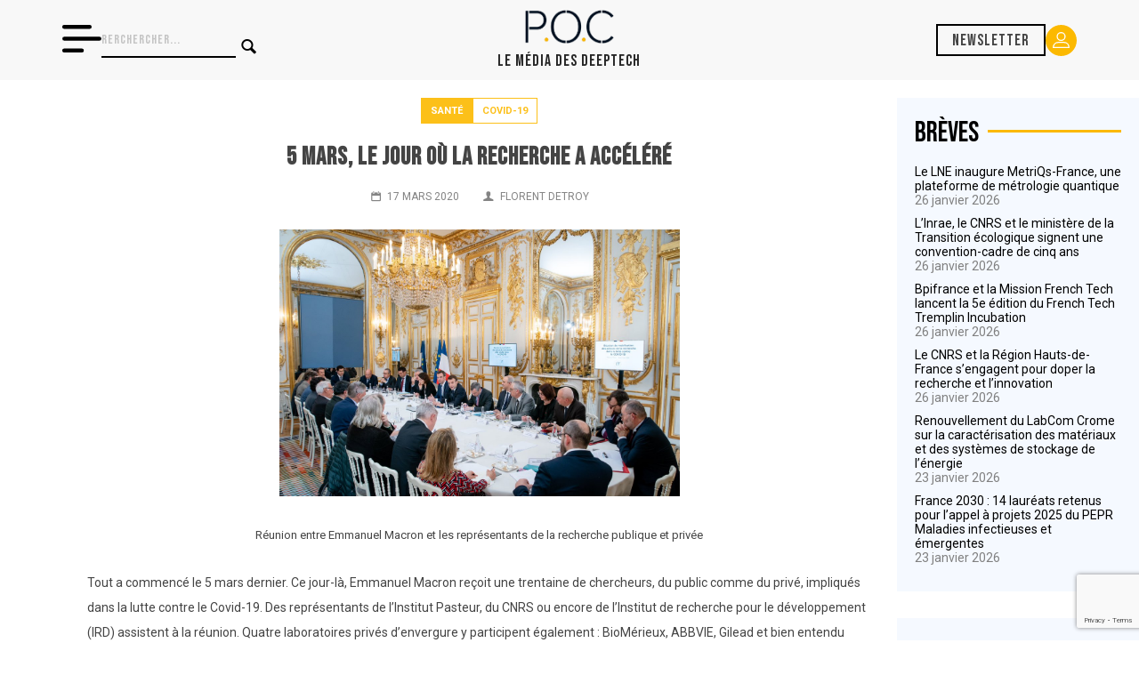

--- FILE ---
content_type: text/html; charset=UTF-8
request_url: http://www.pocmedia.fr/covid-19-5-mars-le-jour-ou-la-recherche-a-accelere/
body_size: 25958
content:

<!doctype html>
<html lang="fr-FR" amp>
<head>
    <meta charset="UTF-8">
    <meta http-equiv="X-UA-Compatible" content="IE=edge,chrome=1">
    <meta name="viewport" content="width=device-width, initial-scale=1">
    <meta name="description" content="">
    <!-- Global site tag (gtag.js) - Google Analytics -->
    <script async src="https://www.googletagmanager.com/gtag/js?id=UA-167972613-1"></script>
    <script>
        window.dataLayer = window.dataLayer || [];
        function gtag(){dataLayer.push(arguments);}
        gtag('js', new Date());
        gtag('config', 'UA-167972613-1');
        if ( window.location.hostname == 'pocmedia.local' ) {
            window['ga-disable-UA-167972613-1'] = true;
        }
    </script>
    <link href="http://www.pocmedia.fr/wp-content/themes/pocmedia/img/icons/favicon.ico" rel="shortcut icon">
    <link href="http://www.pocmedia.fr/wp-content/themes/pocmedia/img/icons/touch.png" rel="apple-touch-icon-precomposed">
    <link href="https://fonts.googleapis.com/css2?family=Montserrat:wght@300;400;500;700&family=Raleway:ital,wght@0,400;0,500;0,600;0,700;1,400&display=swap"
          rel="stylesheet">

    <link rel="preconnect" href="https://fonts.googleapis.com">
    <link rel="preconnect" href="https://fonts.gstatic.com" crossorigin>
    <link href="https://fonts.googleapis.com/css2?family=Bebas+Neue&family=Roboto:wght@100;300;400;700;900&display=swap" rel="stylesheet">

    <meta name='robots' content='max-image-preview:large' />
<link rel='dns-prefetch' href='//js.hs-scripts.com' />
<link rel='dns-prefetch' href='//www.google.com' />
<link rel='dns-prefetch' href='//s.w.org' />
<link href='https://fonts.gstatic.com' crossorigin='anonymous' rel='preconnect' />
		<!-- This site uses the Google Analytics by MonsterInsights plugin v9.3.1 - Using Analytics tracking - https://www.monsterinsights.com/ -->
							<script src="//www.googletagmanager.com/gtag/js?id=G-4K78HNMJRX"  data-cfasync="false" data-wpfc-render="false" type="text/javascript" async></script>
			<script data-cfasync="false" data-wpfc-render="false" type="text/javascript">
				var mi_version = '9.3.1';
				var mi_track_user = true;
				var mi_no_track_reason = '';
								var MonsterInsightsDefaultLocations = {"page_location":"https:\/\/www.pocmedia.fr\/covid-19-5-mars-le-jour-ou-la-recherche-a-accelere\/"};
				if ( typeof MonsterInsightsPrivacyGuardFilter === 'function' ) {
					var MonsterInsightsLocations = (typeof MonsterInsightsExcludeQuery === 'object') ? MonsterInsightsPrivacyGuardFilter( MonsterInsightsExcludeQuery ) : MonsterInsightsPrivacyGuardFilter( MonsterInsightsDefaultLocations );
				} else {
					var MonsterInsightsLocations = (typeof MonsterInsightsExcludeQuery === 'object') ? MonsterInsightsExcludeQuery : MonsterInsightsDefaultLocations;
				}

								var disableStrs = [
										'ga-disable-G-4K78HNMJRX',
									];

				/* Function to detect opted out users */
				function __gtagTrackerIsOptedOut() {
					for (var index = 0; index < disableStrs.length; index++) {
						if (document.cookie.indexOf(disableStrs[index] + '=true') > -1) {
							return true;
						}
					}

					return false;
				}

				/* Disable tracking if the opt-out cookie exists. */
				if (__gtagTrackerIsOptedOut()) {
					for (var index = 0; index < disableStrs.length; index++) {
						window[disableStrs[index]] = true;
					}
				}

				/* Opt-out function */
				function __gtagTrackerOptout() {
					for (var index = 0; index < disableStrs.length; index++) {
						document.cookie = disableStrs[index] + '=true; expires=Thu, 31 Dec 2099 23:59:59 UTC; path=/';
						window[disableStrs[index]] = true;
					}
				}

				if ('undefined' === typeof gaOptout) {
					function gaOptout() {
						__gtagTrackerOptout();
					}
				}
								window.dataLayer = window.dataLayer || [];

				window.MonsterInsightsDualTracker = {
					helpers: {},
					trackers: {},
				};
				if (mi_track_user) {
					function __gtagDataLayer() {
						dataLayer.push(arguments);
					}

					function __gtagTracker(type, name, parameters) {
						if (!parameters) {
							parameters = {};
						}

						if (parameters.send_to) {
							__gtagDataLayer.apply(null, arguments);
							return;
						}

						if (type === 'event') {
														parameters.send_to = monsterinsights_frontend.v4_id;
							var hookName = name;
							if (typeof parameters['event_category'] !== 'undefined') {
								hookName = parameters['event_category'] + ':' + name;
							}

							if (typeof MonsterInsightsDualTracker.trackers[hookName] !== 'undefined') {
								MonsterInsightsDualTracker.trackers[hookName](parameters);
							} else {
								__gtagDataLayer('event', name, parameters);
							}
							
						} else {
							__gtagDataLayer.apply(null, arguments);
						}
					}

					__gtagTracker('js', new Date());
					__gtagTracker('set', {
						'developer_id.dZGIzZG': true,
											});
					if ( MonsterInsightsLocations.page_location ) {
						__gtagTracker('set', MonsterInsightsLocations);
					}
										__gtagTracker('config', 'G-4K78HNMJRX', {"forceSSL":"true","link_attribution":"true"} );
															window.gtag = __gtagTracker;										(function () {
						/* https://developers.google.com/analytics/devguides/collection/analyticsjs/ */
						/* ga and __gaTracker compatibility shim. */
						var noopfn = function () {
							return null;
						};
						var newtracker = function () {
							return new Tracker();
						};
						var Tracker = function () {
							return null;
						};
						var p = Tracker.prototype;
						p.get = noopfn;
						p.set = noopfn;
						p.send = function () {
							var args = Array.prototype.slice.call(arguments);
							args.unshift('send');
							__gaTracker.apply(null, args);
						};
						var __gaTracker = function () {
							var len = arguments.length;
							if (len === 0) {
								return;
							}
							var f = arguments[len - 1];
							if (typeof f !== 'object' || f === null || typeof f.hitCallback !== 'function') {
								if ('send' === arguments[0]) {
									var hitConverted, hitObject = false, action;
									if ('event' === arguments[1]) {
										if ('undefined' !== typeof arguments[3]) {
											hitObject = {
												'eventAction': arguments[3],
												'eventCategory': arguments[2],
												'eventLabel': arguments[4],
												'value': arguments[5] ? arguments[5] : 1,
											}
										}
									}
									if ('pageview' === arguments[1]) {
										if ('undefined' !== typeof arguments[2]) {
											hitObject = {
												'eventAction': 'page_view',
												'page_path': arguments[2],
											}
										}
									}
									if (typeof arguments[2] === 'object') {
										hitObject = arguments[2];
									}
									if (typeof arguments[5] === 'object') {
										Object.assign(hitObject, arguments[5]);
									}
									if ('undefined' !== typeof arguments[1].hitType) {
										hitObject = arguments[1];
										if ('pageview' === hitObject.hitType) {
											hitObject.eventAction = 'page_view';
										}
									}
									if (hitObject) {
										action = 'timing' === arguments[1].hitType ? 'timing_complete' : hitObject.eventAction;
										hitConverted = mapArgs(hitObject);
										__gtagTracker('event', action, hitConverted);
									}
								}
								return;
							}

							function mapArgs(args) {
								var arg, hit = {};
								var gaMap = {
									'eventCategory': 'event_category',
									'eventAction': 'event_action',
									'eventLabel': 'event_label',
									'eventValue': 'event_value',
									'nonInteraction': 'non_interaction',
									'timingCategory': 'event_category',
									'timingVar': 'name',
									'timingValue': 'value',
									'timingLabel': 'event_label',
									'page': 'page_path',
									'location': 'page_location',
									'title': 'page_title',
									'referrer' : 'page_referrer',
								};
								for (arg in args) {
																		if (!(!args.hasOwnProperty(arg) || !gaMap.hasOwnProperty(arg))) {
										hit[gaMap[arg]] = args[arg];
									} else {
										hit[arg] = args[arg];
									}
								}
								return hit;
							}

							try {
								f.hitCallback();
							} catch (ex) {
							}
						};
						__gaTracker.create = newtracker;
						__gaTracker.getByName = newtracker;
						__gaTracker.getAll = function () {
							return [];
						};
						__gaTracker.remove = noopfn;
						__gaTracker.loaded = true;
						window['__gaTracker'] = __gaTracker;
					})();
									} else {
										console.log("");
					(function () {
						function __gtagTracker() {
							return null;
						}

						window['__gtagTracker'] = __gtagTracker;
						window['gtag'] = __gtagTracker;
					})();
									}
			</script>
				<!-- / Google Analytics by MonsterInsights -->
		<script type="text/javascript">
window._wpemojiSettings = {"baseUrl":"https:\/\/s.w.org\/images\/core\/emoji\/14.0.0\/72x72\/","ext":".png","svgUrl":"https:\/\/s.w.org\/images\/core\/emoji\/14.0.0\/svg\/","svgExt":".svg","source":{"concatemoji":"http:\/\/www.pocmedia.fr\/wp-includes\/js\/wp-emoji-release.min.js?ver=6.0.11"}};
/*! This file is auto-generated */
!function(e,a,t){var n,r,o,i=a.createElement("canvas"),p=i.getContext&&i.getContext("2d");function s(e,t){var a=String.fromCharCode,e=(p.clearRect(0,0,i.width,i.height),p.fillText(a.apply(this,e),0,0),i.toDataURL());return p.clearRect(0,0,i.width,i.height),p.fillText(a.apply(this,t),0,0),e===i.toDataURL()}function c(e){var t=a.createElement("script");t.src=e,t.defer=t.type="text/javascript",a.getElementsByTagName("head")[0].appendChild(t)}for(o=Array("flag","emoji"),t.supports={everything:!0,everythingExceptFlag:!0},r=0;r<o.length;r++)t.supports[o[r]]=function(e){if(!p||!p.fillText)return!1;switch(p.textBaseline="top",p.font="600 32px Arial",e){case"flag":return s([127987,65039,8205,9895,65039],[127987,65039,8203,9895,65039])?!1:!s([55356,56826,55356,56819],[55356,56826,8203,55356,56819])&&!s([55356,57332,56128,56423,56128,56418,56128,56421,56128,56430,56128,56423,56128,56447],[55356,57332,8203,56128,56423,8203,56128,56418,8203,56128,56421,8203,56128,56430,8203,56128,56423,8203,56128,56447]);case"emoji":return!s([129777,127995,8205,129778,127999],[129777,127995,8203,129778,127999])}return!1}(o[r]),t.supports.everything=t.supports.everything&&t.supports[o[r]],"flag"!==o[r]&&(t.supports.everythingExceptFlag=t.supports.everythingExceptFlag&&t.supports[o[r]]);t.supports.everythingExceptFlag=t.supports.everythingExceptFlag&&!t.supports.flag,t.DOMReady=!1,t.readyCallback=function(){t.DOMReady=!0},t.supports.everything||(n=function(){t.readyCallback()},a.addEventListener?(a.addEventListener("DOMContentLoaded",n,!1),e.addEventListener("load",n,!1)):(e.attachEvent("onload",n),a.attachEvent("onreadystatechange",function(){"complete"===a.readyState&&t.readyCallback()})),(e=t.source||{}).concatemoji?c(e.concatemoji):e.wpemoji&&e.twemoji&&(c(e.twemoji),c(e.wpemoji)))}(window,document,window._wpemojiSettings);
</script>
<style type="text/css">
img.wp-smiley,
img.emoji {
	display: inline !important;
	border: none !important;
	box-shadow: none !important;
	height: 1em !important;
	width: 1em !important;
	margin: 0 0.07em !important;
	vertical-align: -0.1em !important;
	background: none !important;
	padding: 0 !important;
}
</style>
	<link rel='stylesheet' id='wp-block-library-css'  href='http://www.pocmedia.fr/wp-includes/css/dist/block-library/style.min.css?ver=6.0.11' media='all' />
<style id='global-styles-inline-css' type='text/css'>
body{--wp--preset--color--black: #000000;--wp--preset--color--cyan-bluish-gray: #abb8c3;--wp--preset--color--white: #ffffff;--wp--preset--color--pale-pink: #f78da7;--wp--preset--color--vivid-red: #cf2e2e;--wp--preset--color--luminous-vivid-orange: #ff6900;--wp--preset--color--luminous-vivid-amber: #fcb900;--wp--preset--color--light-green-cyan: #7bdcb5;--wp--preset--color--vivid-green-cyan: #00d084;--wp--preset--color--pale-cyan-blue: #8ed1fc;--wp--preset--color--vivid-cyan-blue: #0693e3;--wp--preset--color--vivid-purple: #9b51e0;--wp--preset--gradient--vivid-cyan-blue-to-vivid-purple: linear-gradient(135deg,rgba(6,147,227,1) 0%,rgb(155,81,224) 100%);--wp--preset--gradient--light-green-cyan-to-vivid-green-cyan: linear-gradient(135deg,rgb(122,220,180) 0%,rgb(0,208,130) 100%);--wp--preset--gradient--luminous-vivid-amber-to-luminous-vivid-orange: linear-gradient(135deg,rgba(252,185,0,1) 0%,rgba(255,105,0,1) 100%);--wp--preset--gradient--luminous-vivid-orange-to-vivid-red: linear-gradient(135deg,rgba(255,105,0,1) 0%,rgb(207,46,46) 100%);--wp--preset--gradient--very-light-gray-to-cyan-bluish-gray: linear-gradient(135deg,rgb(238,238,238) 0%,rgb(169,184,195) 100%);--wp--preset--gradient--cool-to-warm-spectrum: linear-gradient(135deg,rgb(74,234,220) 0%,rgb(151,120,209) 20%,rgb(207,42,186) 40%,rgb(238,44,130) 60%,rgb(251,105,98) 80%,rgb(254,248,76) 100%);--wp--preset--gradient--blush-light-purple: linear-gradient(135deg,rgb(255,206,236) 0%,rgb(152,150,240) 100%);--wp--preset--gradient--blush-bordeaux: linear-gradient(135deg,rgb(254,205,165) 0%,rgb(254,45,45) 50%,rgb(107,0,62) 100%);--wp--preset--gradient--luminous-dusk: linear-gradient(135deg,rgb(255,203,112) 0%,rgb(199,81,192) 50%,rgb(65,88,208) 100%);--wp--preset--gradient--pale-ocean: linear-gradient(135deg,rgb(255,245,203) 0%,rgb(182,227,212) 50%,rgb(51,167,181) 100%);--wp--preset--gradient--electric-grass: linear-gradient(135deg,rgb(202,248,128) 0%,rgb(113,206,126) 100%);--wp--preset--gradient--midnight: linear-gradient(135deg,rgb(2,3,129) 0%,rgb(40,116,252) 100%);--wp--preset--duotone--dark-grayscale: url('#wp-duotone-dark-grayscale');--wp--preset--duotone--grayscale: url('#wp-duotone-grayscale');--wp--preset--duotone--purple-yellow: url('#wp-duotone-purple-yellow');--wp--preset--duotone--blue-red: url('#wp-duotone-blue-red');--wp--preset--duotone--midnight: url('#wp-duotone-midnight');--wp--preset--duotone--magenta-yellow: url('#wp-duotone-magenta-yellow');--wp--preset--duotone--purple-green: url('#wp-duotone-purple-green');--wp--preset--duotone--blue-orange: url('#wp-duotone-blue-orange');--wp--preset--font-size--small: 13px;--wp--preset--font-size--medium: 20px;--wp--preset--font-size--large: 36px;--wp--preset--font-size--x-large: 42px;}.has-black-color{color: var(--wp--preset--color--black) !important;}.has-cyan-bluish-gray-color{color: var(--wp--preset--color--cyan-bluish-gray) !important;}.has-white-color{color: var(--wp--preset--color--white) !important;}.has-pale-pink-color{color: var(--wp--preset--color--pale-pink) !important;}.has-vivid-red-color{color: var(--wp--preset--color--vivid-red) !important;}.has-luminous-vivid-orange-color{color: var(--wp--preset--color--luminous-vivid-orange) !important;}.has-luminous-vivid-amber-color{color: var(--wp--preset--color--luminous-vivid-amber) !important;}.has-light-green-cyan-color{color: var(--wp--preset--color--light-green-cyan) !important;}.has-vivid-green-cyan-color{color: var(--wp--preset--color--vivid-green-cyan) !important;}.has-pale-cyan-blue-color{color: var(--wp--preset--color--pale-cyan-blue) !important;}.has-vivid-cyan-blue-color{color: var(--wp--preset--color--vivid-cyan-blue) !important;}.has-vivid-purple-color{color: var(--wp--preset--color--vivid-purple) !important;}.has-black-background-color{background-color: var(--wp--preset--color--black) !important;}.has-cyan-bluish-gray-background-color{background-color: var(--wp--preset--color--cyan-bluish-gray) !important;}.has-white-background-color{background-color: var(--wp--preset--color--white) !important;}.has-pale-pink-background-color{background-color: var(--wp--preset--color--pale-pink) !important;}.has-vivid-red-background-color{background-color: var(--wp--preset--color--vivid-red) !important;}.has-luminous-vivid-orange-background-color{background-color: var(--wp--preset--color--luminous-vivid-orange) !important;}.has-luminous-vivid-amber-background-color{background-color: var(--wp--preset--color--luminous-vivid-amber) !important;}.has-light-green-cyan-background-color{background-color: var(--wp--preset--color--light-green-cyan) !important;}.has-vivid-green-cyan-background-color{background-color: var(--wp--preset--color--vivid-green-cyan) !important;}.has-pale-cyan-blue-background-color{background-color: var(--wp--preset--color--pale-cyan-blue) !important;}.has-vivid-cyan-blue-background-color{background-color: var(--wp--preset--color--vivid-cyan-blue) !important;}.has-vivid-purple-background-color{background-color: var(--wp--preset--color--vivid-purple) !important;}.has-black-border-color{border-color: var(--wp--preset--color--black) !important;}.has-cyan-bluish-gray-border-color{border-color: var(--wp--preset--color--cyan-bluish-gray) !important;}.has-white-border-color{border-color: var(--wp--preset--color--white) !important;}.has-pale-pink-border-color{border-color: var(--wp--preset--color--pale-pink) !important;}.has-vivid-red-border-color{border-color: var(--wp--preset--color--vivid-red) !important;}.has-luminous-vivid-orange-border-color{border-color: var(--wp--preset--color--luminous-vivid-orange) !important;}.has-luminous-vivid-amber-border-color{border-color: var(--wp--preset--color--luminous-vivid-amber) !important;}.has-light-green-cyan-border-color{border-color: var(--wp--preset--color--light-green-cyan) !important;}.has-vivid-green-cyan-border-color{border-color: var(--wp--preset--color--vivid-green-cyan) !important;}.has-pale-cyan-blue-border-color{border-color: var(--wp--preset--color--pale-cyan-blue) !important;}.has-vivid-cyan-blue-border-color{border-color: var(--wp--preset--color--vivid-cyan-blue) !important;}.has-vivid-purple-border-color{border-color: var(--wp--preset--color--vivid-purple) !important;}.has-vivid-cyan-blue-to-vivid-purple-gradient-background{background: var(--wp--preset--gradient--vivid-cyan-blue-to-vivid-purple) !important;}.has-light-green-cyan-to-vivid-green-cyan-gradient-background{background: var(--wp--preset--gradient--light-green-cyan-to-vivid-green-cyan) !important;}.has-luminous-vivid-amber-to-luminous-vivid-orange-gradient-background{background: var(--wp--preset--gradient--luminous-vivid-amber-to-luminous-vivid-orange) !important;}.has-luminous-vivid-orange-to-vivid-red-gradient-background{background: var(--wp--preset--gradient--luminous-vivid-orange-to-vivid-red) !important;}.has-very-light-gray-to-cyan-bluish-gray-gradient-background{background: var(--wp--preset--gradient--very-light-gray-to-cyan-bluish-gray) !important;}.has-cool-to-warm-spectrum-gradient-background{background: var(--wp--preset--gradient--cool-to-warm-spectrum) !important;}.has-blush-light-purple-gradient-background{background: var(--wp--preset--gradient--blush-light-purple) !important;}.has-blush-bordeaux-gradient-background{background: var(--wp--preset--gradient--blush-bordeaux) !important;}.has-luminous-dusk-gradient-background{background: var(--wp--preset--gradient--luminous-dusk) !important;}.has-pale-ocean-gradient-background{background: var(--wp--preset--gradient--pale-ocean) !important;}.has-electric-grass-gradient-background{background: var(--wp--preset--gradient--electric-grass) !important;}.has-midnight-gradient-background{background: var(--wp--preset--gradient--midnight) !important;}.has-small-font-size{font-size: var(--wp--preset--font-size--small) !important;}.has-medium-font-size{font-size: var(--wp--preset--font-size--medium) !important;}.has-large-font-size{font-size: var(--wp--preset--font-size--large) !important;}.has-x-large-font-size{font-size: var(--wp--preset--font-size--x-large) !important;}
</style>
<link rel='stylesheet' id='contact-form-7-css'  href='http://www.pocmedia.fr/wp-content/plugins/contact-form-7/includes/css/styles.css?ver=5.6.3' media='all' />
<link rel='stylesheet' id='normalize-css'  href='http://www.pocmedia.fr/wp-content/themes/pocmedia/normalize.css?ver=1.0' media='all' />
<link rel='stylesheet' id='pocmedia-css'  href='http://www.pocmedia.fr/wp-content/themes/pocmedia/style.css?ver=2.2.6' media='all' />
<link rel='stylesheet' id='wppb_stylesheet-css'  href='http://www.pocmedia.fr/wp-content/plugins/profile-builder/assets/css/style-front-end.css?ver=3.8.0' media='all' />
<script type='text/javascript' src='http://www.pocmedia.fr/wp-content/themes/pocmedia/js/lib/conditionizr-4.3.0.min.js?ver=4.3.0' id='conditionizr-js'></script>
<script type='text/javascript' src='http://www.pocmedia.fr/wp-content/themes/pocmedia/js/lib/modernizr-2.7.1.min.js?ver=2.7.1' id='modernizr-js'></script>
<script type='text/javascript' src='http://www.pocmedia.fr/wp-includes/js/jquery/jquery.min.js?ver=3.6.0' id='jquery-core-js'></script>
<script type='text/javascript' src='http://www.pocmedia.fr/wp-includes/js/jquery/jquery-migrate.min.js?ver=3.3.2' id='jquery-migrate-js'></script>
<script type='text/javascript' src='http://www.pocmedia.fr/wp-content/themes/pocmedia/js/scripts.js?ver=2.1.5' id='pocmediascripts-js'></script>
<script type='text/javascript' src='http://www.pocmedia.fr/wp-content/plugins/google-analytics-for-wordpress/assets/js/frontend-gtag.min.js?ver=9.3.1' id='monsterinsights-frontend-script-js'></script>
<script data-cfasync="false" data-wpfc-render="false" type="text/javascript" id='monsterinsights-frontend-script-js-extra'>/* <![CDATA[ */
var monsterinsights_frontend = {"js_events_tracking":"true","download_extensions":"doc,pdf,ppt,zip,xls,docx,pptx,xlsx","inbound_paths":"[{\"path\":\"\\\/go\\\/\",\"label\":\"affiliate\"},{\"path\":\"\\\/recommend\\\/\",\"label\":\"affiliate\"}]","home_url":"https:\/\/www.pocmedia.fr","hash_tracking":"false","v4_id":"G-4K78HNMJRX"};/* ]]> */
</script>
<link rel="https://api.w.org/" href="https://www.pocmedia.fr/wp-json/" /><link rel="alternate" type="application/json" href="https://www.pocmedia.fr/wp-json/wp/v2/posts/853" /><link rel="alternate" type="application/json+oembed" href="https://www.pocmedia.fr/wp-json/oembed/1.0/embed?url=https%3A%2F%2Fwww.pocmedia.fr%2Fcovid-19-5-mars-le-jour-ou-la-recherche-a-accelere%2F" />
<link rel="alternate" type="text/xml+oembed" href="https://www.pocmedia.fr/wp-json/oembed/1.0/embed?url=https%3A%2F%2Fwww.pocmedia.fr%2Fcovid-19-5-mars-le-jour-ou-la-recherche-a-accelere%2F&#038;format=xml" />
			<!-- DO NOT COPY THIS SNIPPET! Start of Page Analytics Tracking for HubSpot WordPress plugin v9.0.123-->
			<script type="text/javascript" class="hsq-set-content-id" data-content-id="blog-post">
				var _hsq = _hsq || [];
				_hsq.push(["setContentType", "blog-post"]);
			</script>
			<!-- DO NOT COPY THIS SNIPPET! End of Page Analytics Tracking for HubSpot WordPress plugin -->
			<meta name="framework" content="Redux 4.3.9" /><link rel="icon" href="https://www.pocmedia.fr/wp-content/uploads/2019/10/cropped-Logo-Petit-32x32.png" sizes="32x32" />
<link rel="icon" href="https://www.pocmedia.fr/wp-content/uploads/2019/10/cropped-Logo-Petit-192x192.png" sizes="192x192" />
<link rel="apple-touch-icon" href="https://www.pocmedia.fr/wp-content/uploads/2019/10/cropped-Logo-Petit-180x180.png" />
<meta name="msapplication-TileImage" content="https://www.pocmedia.fr/wp-content/uploads/2019/10/cropped-Logo-Petit-270x270.png" />
    <title>  5 mars, le jour où la recherche a accéléré | POC Media</title>
            <script type="application/ld+json">
            {
                "@context": "http://schema.org",
                "@type": "NewsArticle",
                "mainEntityOfPage": {
                    "@type": "WebPage",
                    "@id": "https://google.com/article"
                },
                "headline": "5 mars, le jour où la recherche a accéléré",
                                "image": [
                    "https://www.pocmedia.fr/wp-content/uploads/2020/03/Elysées-2.jpeg"
                ],
                                "datePublished": "2020-03-17T14:47:46+01:00",
                "dateModified": "2025-01-06T16:42:58+01:00",
                "author": {
                    "@type": "Person",
                    "name": ""
                },
                "publisher": {
                    "@type": "Organization",
                    "name": "POC Media",
                    "logo": {
                        "@type": "ImageObject",
                        "url": "http://www.pocmedia.fr/wp-content/themes/pocmedia/img/logo.svg"
                    }
                },
                "description": "Tout a commencé le 5 mars dernier. Ce jour-là, Emmanuel Macron reçoit une trentaine de chercheurs, du public comme du privé, impliqués dans la lutte contre le Covid-19. Des représentants de l'Institut Pasteur, du CNRS ou encore de l'Institut de recherche pour le développement (IRD) assistent à la réunion. Quatre laboratoires privés d’envergure y participent également : BioMérieux, ABBVIE, Gilead et bien entendu Sanofi.
"
            }
        </script>
    </head>
<body class="post-template-default single single-post postid-853 single-format-standard covid-19-5-mars-le-jour-ou-la-recherche-a-accelere">

<!-- wrapper -->
<div class="wrapper">

    <header class="nav">

        <div class="nav__container">

            <div class="nav__left">
                <div class="nav__burger-icon">
                    <svg xmlns="http://www.w3.org/2000/svg" width="44.214" height="30.949" viewBox="0 0 44.214 30.949">
                        <path id="menu_1_" data-name="menu (1)" d="M33.16,79.011A2.211,2.211,0,0,0,30.949,76.8H2.211a2.211,2.211,0,1,0,0,4.421H30.949A2.211,2.211,0,0,0,33.16,79.011ZM2.211,90.064H42a2.211,2.211,0,0,1,0,4.421H2.211a2.211,2.211,0,0,1,0-4.421Zm0,13.264h19.9a2.211,2.211,0,1,1,0,4.421H2.211a2.211,2.211,0,1,1,0-4.421Z" transform="translate(0 -76.8)"/>
                    </svg>
                </div>
                <div class="nav__searchbar">
                    <!-- search -->
<form class="search" method="get" action="https://www.pocmedia.fr" role="search">
	<input class="search-input" type="search" name="s" placeholder="Rerchercher...">
	<button class="search-submit button-primary" type="submit" role="button"><i class="icon-search"></i></button>
</form>
<!-- /search -->
                </div>
            </div>

            <div class="nav__logo">
                <a href="https://www.pocmedia.fr"><img src="http://www.pocmedia.fr/wp-content/themes/pocmedia/img/logo-poc-media.png" alt="Logo de POC Média, le média sur l'innovation scientifique"></a>
                <h1 class="nav__logo__baseline">Le Média des Deeptech</h1>
            </div>

            <div class="nav__right">
                                    <a href="#" class="nav__subscribe">Newsletter</a>
                
                <a href="/account/" class="nav__account">
                    <svg xmlns="http://www.w3.org/2000/svg" width="18.416" height="17.552" viewBox="0 0 18.416 17.552">
                        <path id="Tracé_1" data-name="Tracé 1" d="M25.581,27.856a4.928,4.928,0,1,0-4.915-4.942A4.915,4.915,0,0,0,25.581,27.856Zm0-8.56a3.618,3.618,0,1,1-3.618,3.645A3.619,3.619,0,0,1,25.581,19.3ZM17.048,35.552h17.12a.657.657,0,0,0,.648-.648,6.2,6.2,0,0,0-6.184-6.184H22.584A6.2,6.2,0,0,0,16.4,34.9.657.657,0,0,0,17.048,35.552Zm5.536-5.536h6.049a4.87,4.87,0,0,1,4.834,4.239H17.75a4.87,4.87,0,0,1,4.834-4.239Z" transform="translate(-16.4 -18)" fill="#fff"/>
                    </svg>

                </a>
            </div>

        </div>

    </header>
    
        <nav class="offscreen">

        <ul class="offscreen__categories">
                            <li><a href="https://www.pocmedia.fr/category/tech-transfer/"> Tech Transfer</a></li>
                            <li><a href="https://www.pocmedia.fr/category/greentech/"> Greentech</a></li>
                            <li><a href="https://www.pocmedia.fr/category/sante/"> Santé</a></li>
                            <li><a href="https://www.pocmedia.fr/category/numerique/"> Numérique</a></li>
                            <li><a href="https://www.pocmedia.fr/cahiers-deeptech/"> Cahiers deeptech</a></li>
                    </ul>

        <hr/>

        <ul class="offscreen__menu">
                            <li><a href="https://www.pocmedia.fr/abonnements/"> Abonnements</a></li>
                            <li><a href="https://www.pocmedia.fr/intelligence-deeptech/"> Conseils deeptech</a></li>
                            <li><a href="https://www.pocmedia.fr/qui-sommes-nous/"> Qui sommes nous ?</a></li>
                    </ul>

        <a href="/contact" class="offscreen__button">Nous contacter <i class="icon-mail"></i></a>

        <div class="offscreen__social">
            <a href="https://www.linkedin.com/company/poc-media-info/" target="_blank"><i class="icon-linkedin"></i></a>
        </div>

    </nav>

    <!--<section class="container container-header">
        <a class="promo-banner" href="/abonnements/">
            <img src="http://www.pocmedia.fr/wp-content/themes/pocmedia/img/banniere-promo-abonnements-juin-2024.jpg" alt="">
        </a>
    </section>--><script type="text/javascript" src="https://platform-api.sharethis.com/js/sharethis.js#property=651dd48923fbda00194476d9&product=inline-share-buttons&source=platform" async="async"></script>

<div class="container">
    
    <div class="left-content">
        <section class="sante">
                           <article id="post-853" class="post-853 post type-post status-publish format-standard has-post-thumbnail hentry category-sante category-tech-transfer tag-covid-19">
                <header>
                <div class="post__tags">

                    <a href="https://www.pocmedia.fr/category/sante/" class="post__tag post__tag--cat sante">
                        Santé                    </a>    

                                            <a href="https://www.pocmedia.fr/tag/covid-19/" class="post__tag post__tag--term">
                                Covid-19                        </a>
                    
                    
                </div>
                   
                    <h1>
                        <a href="https://www.pocmedia.fr/covid-19-5-mars-le-jour-ou-la-recherche-a-accelere/"
                            title="5 mars, le jour où la recherche a accéléré">5 mars, le jour où la recherche a accéléré</a>
                    </h1>
                    <div class="details">
                        <span class="date"><i class="icon-calendar"></i>17 mars 2020</span>
                        <span class="author"><i class="icon-user"></i><a href="https://www.pocmedia.fr/author/admin9502/" title="Articles par Florent Detroy" rel="author">Florent Detroy</a></span>
                        <div class="sharethis-inline-share-buttons"></div>
                    </div>
                                            <div class="thumbnail">
                            <img src="https://www.pocmedia.fr/wp-content/uploads/2020/03/Elysées-2.jpeg" class="attachment-post-thumbnail size-post-thumbnail wp-post-image" alt="" srcset="https://www.pocmedia.fr/wp-content/uploads/2020/03/Elysées-2.jpeg 1199w, https://www.pocmedia.fr/wp-content/uploads/2020/03/Elysées-2-300x200.jpeg 300w, https://www.pocmedia.fr/wp-content/uploads/2020/03/Elysées-2-1024x683.jpeg 1024w, https://www.pocmedia.fr/wp-content/uploads/2020/03/Elysées-2-768x512.jpeg 768w" sizes="(max-width: 1199px) 100vw, 1199px" />                                                    </div>
                                    </header>
                <div class="content">
                    
<p class="has-text-align-center has-small-font-size">Réunion entre Emmanuel Macron et&nbsp;les représentants de la&nbsp;recherche publique et privée<br></p>



<p>Tout a commencé le 5 mars dernier. Ce jour-là, Emmanuel Macron reçoit une trentaine de chercheurs, du public comme du&nbsp;privé, impliqués dans la lutte contre le Covid-19. Des représentants de l&rsquo;Institut Pasteur, du&nbsp;CNRS ou encore de l&rsquo;Institut de recherche pour le développement (IRD) assistent à la réunion. Quatre laboratoires privés d’envergure y participent également :&nbsp;BioMérieux, ABBVIE, Gilead et bien entendu Sanofi.</p>



<p>Selon l’Elysée, ce rendez-vous a pour objectif de faire un état des lieux des connaissances, et de s’assurer de la bonne coopération entre la recherche publique et privée.</p>



<p>Un acteur est au centre de l’attention : Jean-François Delfraissy. Il s’agit du représentant du&nbsp;<strong>réseau REACTing</strong>. REACTing est un consortium d’acteurs pluridisciplinaires, engagés contre les maladies infectieuses émergentes. Le réseau a été créé en 2013, à l’issue de la crise du Chikungunya, et est placé&nbsp;sous l’égide de l&rsquo;Alliance pour les sciences de la vie et de la santé (AVIESAN). Sa mission est de coordonner la recherche sur les maladies infectieuses émergentes. Il va être au cœur de la lutte contre le Covid-19 dans les semaines à venir.</p>



<p>Les chercheurs et le gouvernement conviennent de se retrouver à nouveau dans six semaines. Mais ce premier rendez-vous a déja permis d’accélérer le soutien à la recherche, car plusieurs initiatives sont prises dans les jours qui suivent&nbsp;: &nbsp;</p>



<ul><li><strong>6 mars : Appel à projets « flash » Covid-19 de l’ANR</strong></li></ul>



<p>L’Agence nationale de la recherche (ANR) lance le lendemain de la réunion un appel à projets « flash » sur le covid-19, doté de 3 millions d’euros. Les thèmes proposés doivent apporter une connaissance autour des quatre priorités fixées par l’OMS dans le cadre de la lutte contre l’épidémie : les études épidémiologiques, la physiopathogénie (processus de formation d&rsquo;un dysfonctionnement organique), la prévention et le contrôle de l’infection, et les SHS adaptées au Covid-19.</p>



<p>Les propositions doivent prouver qu’elles peuvent avoir un impact à 18 mois. L’appel à projet s’étend jusqu’au 23 mars.</p>



<ul><li><strong>11 mars : REACTing lance 20 projets&nbsp;de recherche</strong></li></ul>



<p>Le conseil scientifique de REACTing lance&nbsp;<strong>vingt initiatives de recherche autour du Covid-19</strong>. Les thématiques retenues portent sur l’amélioration du diagnostique, l’épidémiologie, la recherche fondamentale, et les sciences humaines et sociales (SHS). Les projets sont financés à hauteur de 5,5 millions d’euros, qui s’ajoutent aux 2,5 millions d’euros déjà débloqués en février. Un financement de 4,6 millions d’euros en provenance de l’Union européenne vient compléter l&rsquo;enveloppe.</p>



<p>Les projets de recherche sont très différents. Certains souhaitent apporter une réponse directe à l’épidémie actuelle, en soutenant la recherche d’anticorps monoclonaux humains capables de neutraliser le Covid-19, ou le repositionnement de médicaments existants par exemple.&nbsp;<strong>Un essai clinique&nbsp;</strong>est d’ailleurs mis sur les rails par l’Inserm, et vise à tester quatre combinaisons thérapeutiques auprès de 3200 patients en Europe.</p>



<p>D’autres visent déjà à tirer les premières conséquences de cette crise. C’est le cas du projet visant à utiliser les sciences sociales pour guider la communication des politiques publiques face à une épidémie.</p>



<p>La liste complète est à retrouver sur&nbsp;<a href="https://presse.inserm.fr/covid-19-20-projets-de-recherche-selectionnes-pour-lutter-contre-l-epidemie/38640/" target="_blank" rel="noreferrer noopener">le site de l’Inserm</a>.</p>



<ul><li><strong>13 mars : Sanofi s’associe à l’APHP</strong></li></ul>



<p>Pour faciliter ses collaborations avec la recherche publique, Sanofi a noué un partenariat avec l’Assistance Publique-Hôpitaux de Paris (APHP), labéllisé Institut Carnot cette année. Le partenariat doit notamment permettre d&rsquo;accélérer le lancement d&rsquo;essais cliniques.</p>



<p>L’accord prévoit la création d’un&nbsp;<strong>fond d’amorçage</strong>&nbsp;pour soutenir les projets de recherche de l’APHP, le lancement de nouvelles coopérations, et le pilotage des projets pour accélérer les essais cliniques et l’évaluation des projets de Sanofi par l’APHP.</p>



<p><strong>Sanofi actif à l&rsquo;international.</strong>&nbsp;Sanofi est également associé au CEPI (<em>Coalition for Epidemic Preparedness Innovations</em>), une coalition mondiale public/privé pour le développement de vaccins, active sur les recherches contre le Covid-19.</p>



<div class="wp-container-2 wp-block-group has-background" style="background-color:#c6eef4"><div class="wp-block-group__inner-container">
<p><strong>Ce qu’il faut retenir&nbsp;:</strong></p>



<div class="wp-container-1 wp-block-group"><div class="wp-block-group__inner-container">
<ul><li>20 projets de recherche sont financés pour combattre l&rsquo;épidémie de Covid-19</li><li>Ces projets sont financés à hauteur de 12,6&nbsp;millions d&rsquo;euros</li><li>Sanofi a prévu de créer un fonds d&rsquo;amorçage avec l&rsquo;APHP</li></ul>
</div></div>
</div></div>
                </div>
            </article>
            <div class="related-posts">
                <h3 class="title--lined sante">Découvrez d’autres articles sur le même sujet</h3>
                <div class="post-grid">
                    
<article id="post-17689" class="post cat-tech-transfer post-17689 type-post status-publish format-standard has-post-thumbnail hentry category-tech-transfer tag-pui">

    
        <div class="post__img">
            <a href="https://www.pocmedia.fr/comment-le-pui-montpellier-accompagne-les-start-up-aux-concours-dinnovation/">
                <img src="https://www.pocmedia.fr/wp-content/uploads/2026/01/village-des-sciences.jpg" class="attachment-300x300 size-300x300 wp-post-image" alt="" loading="lazy" srcset="https://www.pocmedia.fr/wp-content/uploads/2026/01/village-des-sciences.jpg 1280w, https://www.pocmedia.fr/wp-content/uploads/2026/01/village-des-sciences-250x188.jpg 250w, https://www.pocmedia.fr/wp-content/uploads/2026/01/village-des-sciences-700x525.jpg 700w, https://www.pocmedia.fr/wp-content/uploads/2026/01/village-des-sciences-768x576.jpg 768w, https://www.pocmedia.fr/wp-content/uploads/2026/01/village-des-sciences-120x90.jpg 120w" sizes="(max-width: 300px) 100vw, 300px" />            </a>
        </div>
    </a>

    <div class="post__content">

        <div class="post__tags">

                            <a href="https://www.pocmedia.fr/tag/pui/" class="post__tag post__tag--term">
                        PUI                </a>
            
                        
        </div>
        
        <a href="https://www.pocmedia.fr/comment-le-pui-montpellier-accompagne-les-start-up-aux-concours-dinnovation/">
            <div class="post__date">
                26 janvier 2026                                    <span class="restricted-circle"></span>
                            </div>
        
            <h3 class="post__title">Comment le PUI Montpellier accompagne les start-up aux concours d’innovation</h3>
            
                    </a>
    </div>
    
</article>


<article id="post-17692" class="post cat-tech-transfer post-17692 type-post status-publish format-standard has-post-thumbnail hentry category-tech-transfer">

    
        <div class="post__img">
            <a href="https://www.pocmedia.fr/iforum-2026-lecosysteme-grenoblois-dinnovation-en-pleine-effervescence/">
                <img src="https://www.pocmedia.fr/wp-content/uploads/2026/01/1760956141181.jpeg" class="attachment-300x300 size-300x300 wp-post-image" alt="" loading="lazy" srcset="https://www.pocmedia.fr/wp-content/uploads/2026/01/1760956141181.jpeg 2048w, https://www.pocmedia.fr/wp-content/uploads/2026/01/1760956141181-250x167.jpeg 250w, https://www.pocmedia.fr/wp-content/uploads/2026/01/1760956141181-700x467.jpeg 700w, https://www.pocmedia.fr/wp-content/uploads/2026/01/1760956141181-768x512.jpeg 768w, https://www.pocmedia.fr/wp-content/uploads/2026/01/1760956141181-1536x1024.jpeg 1536w, https://www.pocmedia.fr/wp-content/uploads/2026/01/1760956141181-120x80.jpeg 120w" sizes="(max-width: 300px) 100vw, 300px" />            </a>
        </div>
    </a>

    <div class="post__content">

        <div class="post__tags">

            
                        
        </div>
        
        <a href="https://www.pocmedia.fr/iforum-2026-lecosysteme-grenoblois-dinnovation-en-pleine-effervescence/">
            <div class="post__date">
                26 janvier 2026                            </div>
        
            <h3 class="post__title">iForum 2026 : l’écosystème grenoblois d’innovation en pleine effervescence</h3>
            
                    </a>
    </div>
    
</article>


<article id="post-17643" class="post cat-tech-transfer post-17643 type-post status-publish format-standard has-post-thumbnail hentry category-tech-transfer tag-france-universites tag-udice">

    
        <div class="post__img">
            <a href="https://www.pocmedia.fr/carnot-2026-udice-et-france-universites-reclament-une-plus-grande-coherence-du-dispositif/">
                <img src="https://www.pocmedia.fr/wp-content/uploads/2026/01/CIAM_Cloitre_HD-13-bis-scaled-1-e1769006833321.jpg" class="attachment-300x300 size-300x300 wp-post-image" alt="" loading="lazy" srcset="https://www.pocmedia.fr/wp-content/uploads/2026/01/CIAM_Cloitre_HD-13-bis-scaled-1-e1769006833321.jpg 2278w, https://www.pocmedia.fr/wp-content/uploads/2026/01/CIAM_Cloitre_HD-13-bis-scaled-1-e1769006833321-250x187.jpg 250w, https://www.pocmedia.fr/wp-content/uploads/2026/01/CIAM_Cloitre_HD-13-bis-scaled-1-e1769006833321-700x524.jpg 700w, https://www.pocmedia.fr/wp-content/uploads/2026/01/CIAM_Cloitre_HD-13-bis-scaled-1-e1769006833321-768x575.jpg 768w, https://www.pocmedia.fr/wp-content/uploads/2026/01/CIAM_Cloitre_HD-13-bis-scaled-1-e1769006833321-1536x1150.jpg 1536w, https://www.pocmedia.fr/wp-content/uploads/2026/01/CIAM_Cloitre_HD-13-bis-scaled-1-e1769006833321-2048x1534.jpg 2048w, https://www.pocmedia.fr/wp-content/uploads/2026/01/CIAM_Cloitre_HD-13-bis-scaled-1-e1769006833321-120x90.jpg 120w" sizes="(max-width: 300px) 100vw, 300px" />            </a>
        </div>
    </a>

    <div class="post__content">

        <div class="post__tags">

                            <a href="https://www.pocmedia.fr/tag/france-universites/" class="post__tag post__tag--term">
                        France Universités                </a>
            
                            <a href="https://www.pocmedia.fr/tag/udice/" class="post__tag post__tag--term">
                        Udice                </a>
                        
        </div>
        
        <a href="https://www.pocmedia.fr/carnot-2026-udice-et-france-universites-reclament-une-plus-grande-coherence-du-dispositif/">
            <div class="post__date">
                21 janvier 2026                                    <span class="restricted-circle"></span>
                            </div>
        
            <h3 class="post__title">Carnot 2026 : Udice et France Universités réclament une plus grande cohérence du dispositif</h3>
            
                    </a>
    </div>
    
</article>


<article id="post-17607" class="post cat-tech-transfer post-17607 type-post status-publish format-standard has-post-thumbnail hentry category-tech-transfer tag-inrae">

    
        <div class="post__img">
            <a href="https://www.pocmedia.fr/linrae-lance-15-projets-prioritaires-dinnovation/">
                <img src="https://www.pocmedia.fr/wp-content/uploads/2026/01/PXL_20260119_100107697-scaled-e1768840832420.jpg" class="attachment-300x300 size-300x300 wp-post-image" alt="" loading="lazy" srcset="https://www.pocmedia.fr/wp-content/uploads/2026/01/PXL_20260119_100107697-scaled-e1768840832420.jpg 1894w, https://www.pocmedia.fr/wp-content/uploads/2026/01/PXL_20260119_100107697-scaled-e1768840832420-250x187.jpg 250w, https://www.pocmedia.fr/wp-content/uploads/2026/01/PXL_20260119_100107697-scaled-e1768840832420-700x525.jpg 700w, https://www.pocmedia.fr/wp-content/uploads/2026/01/PXL_20260119_100107697-scaled-e1768840832420-768x576.jpg 768w, https://www.pocmedia.fr/wp-content/uploads/2026/01/PXL_20260119_100107697-scaled-e1768840832420-1536x1152.jpg 1536w, https://www.pocmedia.fr/wp-content/uploads/2026/01/PXL_20260119_100107697-scaled-e1768840832420-120x90.jpg 120w" sizes="(max-width: 300px) 100vw, 300px" />            </a>
        </div>
    </a>

    <div class="post__content">

        <div class="post__tags">

                            <a href="https://www.pocmedia.fr/tag/inrae/" class="post__tag post__tag--term">
                        Inrae                </a>
            
                        
        </div>
        
        <a href="https://www.pocmedia.fr/linrae-lance-15-projets-prioritaires-dinnovation/">
            <div class="post__date">
                19 janvier 2026                                    <span class="restricted-circle"></span>
                            </div>
        
            <h3 class="post__title">L’Inrae enrichit sa stratégie 2025-2030 avec 15 projets prioritaires d’innovation</h3>
            
                    </a>
    </div>
    
</article>


<article id="post-17600" class="post cat-tech-transfer post-17600 type-post status-publish format-standard has-post-thumbnail hentry category-tech-transfer tag-onera">

    
        <div class="post__img">
            <a href="https://www.pocmedia.fr/franck-lefevre-onera-notre-taux-de-reussite-aux-appels-a-projets-europeens-est-eleve/">
                <img src="https://www.pocmedia.fr/wp-content/uploads/2026/01/IMG_20181002_1232591-scaled-e1768831978561.jpg" class="attachment-300x300 size-300x300 wp-post-image" alt="" loading="lazy" srcset="https://www.pocmedia.fr/wp-content/uploads/2026/01/IMG_20181002_1232591-scaled-e1768831978561.jpg 1707w, https://www.pocmedia.fr/wp-content/uploads/2026/01/IMG_20181002_1232591-scaled-e1768831978561-250x187.jpg 250w, https://www.pocmedia.fr/wp-content/uploads/2026/01/IMG_20181002_1232591-scaled-e1768831978561-700x525.jpg 700w, https://www.pocmedia.fr/wp-content/uploads/2026/01/IMG_20181002_1232591-scaled-e1768831978561-768x576.jpg 768w, https://www.pocmedia.fr/wp-content/uploads/2026/01/IMG_20181002_1232591-scaled-e1768831978561-1536x1152.jpg 1536w, https://www.pocmedia.fr/wp-content/uploads/2026/01/IMG_20181002_1232591-scaled-e1768831978561-120x90.jpg 120w" sizes="(max-width: 300px) 100vw, 300px" />            </a>
        </div>
    </a>

    <div class="post__content">

        <div class="post__tags">

                            <a href="https://www.pocmedia.fr/tag/onera/" class="post__tag post__tag--term">
                        Onera                </a>
            
                        
        </div>
        
        <a href="https://www.pocmedia.fr/franck-lefevre-onera-notre-taux-de-reussite-aux-appels-a-projets-europeens-est-eleve/">
            <div class="post__date">
                19 janvier 2026                                    <span class="restricted-circle"></span>
                            </div>
        
            <h3 class="post__title">Franck Lefèvre (Onera) : « notre taux de réussite aux appels à projets européens est élevé »  </h3>
            
                    </a>
    </div>
    
</article>

                    <div class="cat-link">
                        <a href="/category/sante">
                            <div class="cat-link__container sante">
                                <span>Toutes les actualités <br/>Santé</span>
                            </div>
                        </a>
                    </div>
                </div>
            </div>

            


<div class="other-categories">
    <h3 class="title--lined">Retrouvez les autres actualités thématiques de poC média</h3>

    <div class="categories">
                    <a href="/category/tech-transfer" class="category tech-transfer">
                <span>Tech Transfer</span>
            </a>
        
    </div>
</div>
               
                                        </section>
    </div>

    <!-- sidebar -->

<aside class="new-sidebar" role="complementary">
    
    <div class="sidebar-widget">
        <div class="breves">
            <h3 class="sidebar__title">Brèves</h3>
            <ul>
                
                    <li class="breve">
                        <span class="breve__title">Le LNE inaugure MetriQs-France, une plateforme de métrologie quantique</span>
                        <span class="breve__date">26 janvier 2026</span>
                    </li>
                    
                
                    <li class="breve">
                        <span class="breve__title">L&rsquo;Inrae, le CNRS et le ministère de la Transition écologique signent une convention-cadre de cinq ans</span>
                        <span class="breve__date">26 janvier 2026</span>
                    </li>
                    
                
                    <li class="breve">
                        <span class="breve__title">Bpifrance et la Mission French Tech lancent la 5e édition du French Tech Tremplin Incubation</span>
                        <span class="breve__date">26 janvier 2026</span>
                    </li>
                    
                
                    <li class="breve">
                        <span class="breve__title">Le CNRS et la Région Hauts-de-France s&rsquo;engagent pour doper la recherche et l&rsquo;innovation</span>
                        <span class="breve__date">26 janvier 2026</span>
                    </li>
                    
                
                    <li class="breve">
                        <span class="breve__title">Renouvellement du LabCom Crome sur la caractérisation des matériaux et des systèmes de stockage de l’énergie</span>
                        <span class="breve__date">23 janvier 2026</span>
                    </li>
                    
                
                    <li class="breve">
                        <span class="breve__title">France 2030 : 14 lauréats retenus pour l&rsquo;appel à projets 2025 du PEPR Maladies infectieuses et émergentes</span>
                        <span class="breve__date">23 janvier 2026</span>
                    </li>
                    
                            </ul>
        </div>  

        <div class="top-posts">
            <h3 class="sidebar__title">Top&nbsp;articles</h3>
            <ul>
                
                    <li class="top-post">
                        <span class="top-post__title"><i class="top-post__count">1</i>Maylis Chusseau (Réseau SATT) :  « Il existe plusieurs options pour aider au financement complémentaire des SATT »</span>
                        <a href="https://www.pocmedia.fr/maylis-chusseau-reseau-satt-il-existe-plusieurs-options-pour-aider-au-financement-complementaire-des-satt/">Lire l'article</a>
                    </li>
                    
                
                    <li class="top-post">
                        <span class="top-post__title"><i class="top-post__count">2</i>Neurologie : un implant intracérébral souple et biocompatible pour le suivi des maladies cérébrales</span>
                        <a href="https://www.pocmedia.fr/neurologie-un-implant-intracerebral-souple-et-biocompatible-pour-le-suivi-des-maladies-cerebrales/">Lire l'article</a>
                    </li>
                    
                
                    <li class="top-post">
                        <span class="top-post__title"><i class="top-post__count">3</i>Fusion nucléaire : lancement officiel du projet Spektre</span>
                        <a href="https://www.pocmedia.fr/fusion-nucleaire-lancement-officiel-du-projet-spektre/">Lire l'article</a>
                    </li>
                    
                            </ul>
        </div>
        
    </div>
</aside>
<!-- /sidebar -->
</div>

			<div class="nl-popup nl-popup-closed">
				<div class="nl-popup__container">

					<div class="left">
						<h2>Inscription Newsletter</h2>
						<p>Vous souhaitez suivre l'actualité des <span>technologies deeptech</span> ?</p>
						<p class="min">Recevez gratuitement une newsletter par semaine</p>
					</div>

					<div class="buttons">
						<div class="button nl-register">Je m'inscris</div>
						<div class="button nl-close">Fermer</div>
					</div>
					
				</div>
			</div>
			<div class="popup-newsletter-form">
				<div class="popup-content">
					<h2>Inscription Newsletter</h2>
					<div class="popup-validation-message"></div>
					<div class="popup-ajax-loader">
						<img src="http://www.pocmedia.fr/wp-content/themes/pocmedia/img/ajax-loader.svg">
					</div>
					<form action="POST" id="newsletter-subscription-form">
						<input type="text" name="subscriber_fname" placeholder="Prénom" required>
						<input type="text" name="subscriber_lname" placeholder="Nom" required>
						<input type="text" name="subscriber_company" placeholder="Raison sociale">
						<input type="tel" name="subscriber_tel" placeholder="Téléphone">
						<input type="email" name="subscriber_email" placeholder="Email" required>
						<!--<p class="form-question">Quelle(s) newsletter(s) vous intéressent ?</p>
						<div class="toggle-checkbox">
							<input type="checkbox" name="mailchimp_list_transfert" value="transfert" id="transfert" checked>
							<label for="transfert" class="toggleSwitch"></label>
							<p class="custom-label">TechTransfert</p>
							<p class="custom-label-details">L'actualité des acteurs du transfert de technologies</p>
						</div>
						<div class="toggle-checkbox">
							<input type="checkbox" name="mailchimp_list_greentech" value="greentech" id="greentech" checked>
							<label for="greentech" class="toggleSwitch"></label>
							<p class="custom-label">Greentech</p>
							<p class="custom-label-details">L'actualité des technologies Greentech</p>
						</div>-->
						

						<input type="submit" value="Envoyer">
					</form>
										<div class="close-button">
						<div class="closing-line-1"></div>
						<div class="closing-line-2"></div>
					</div>
				</div>
			</div>
			<footer class="footer" role="contentinfo">
				<p class="copyright">
					&copy; 2026 Copyright POC Media.
				</p>
                <nav>
                    <ul id="menu-footer-menu" class="menu"><li id="menu-item-1819" class="menu-item menu-item-type-post_type menu-item-object-page menu-item-1819"><a href="https://www.pocmedia.fr/mentions-legales/">Mentions légales</a></li>
<li id="menu-item-1820" class="menu-item menu-item-type-post_type menu-item-object-page menu-item-1820"><a href="https://www.pocmedia.fr/conditions-generales-de-vente-et-dutilisation/">Conditions générales de vente et d&rsquo;utilisation</a></li>
</ul>                    <a class="credits" href="http://www.sylvaincugnod.fr" target="_blank">Crédits</a>
                </nav>
			</footer>
		</div>
		<style>.wp-container-1 > .alignleft { float: left; margin-inline-start: 0; margin-inline-end: 2em; }.wp-container-1 > .alignright { float: right; margin-inline-start: 2em; margin-inline-end: 0; }.wp-container-1 > .aligncenter { margin-left: auto !important; margin-right: auto !important; }</style>
<style>.wp-container-2 > .alignleft { float: left; margin-inline-start: 0; margin-inline-end: 2em; }.wp-container-2 > .alignright { float: right; margin-inline-start: 2em; margin-inline-end: 0; }.wp-container-2 > .aligncenter { margin-left: auto !important; margin-right: auto !important; }</style>
<link rel='stylesheet' id='pms-dc-style-front-end-css'  href='http://www.pocmedia.fr/wp-content/plugins/paid-member-subscriptions/includes/features/discount-codes/assets/css/style-front-end.css?ver=6.0.11' media='all' />
<link rel='stylesheet' id='pms-style-front-end-css'  href='http://www.pocmedia.fr/wp-content/plugins/paid-member-subscriptions/assets/css/style-front-end.css?ver=2.8.5' media='all' />
<link rel='stylesheet' id='pms-group-memberships-style-front-css'  href='http://www.pocmedia.fr/wp-content/plugins/paid-member-subscriptions-pro/add-ons-pro/group-memberships/assets/css/style-front-end.css?ver=6.0.11' media='all' />
<link rel='stylesheet' id='pms-stripe-style-css'  href='http://www.pocmedia.fr/wp-content/plugins/paid-member-subscriptions-pro/add-ons-pro/stripe/assets/css/pms-stripe.css?ver=1.4.9' media='all' />
<link rel='stylesheet' id='pms-tax-style-front-css'  href='http://www.pocmedia.fr/wp-content/plugins/paid-member-subscriptions-pro/add-ons-pro/tax/assets/css/front-end.css?ver=6.0.11' media='all' />
<script type='text/javascript' src='http://www.pocmedia.fr/wp-content/plugins/contact-form-7/includes/swv/js/index.js?ver=5.6.3' id='swv-js'></script>
<script type='text/javascript' id='contact-form-7-js-extra'>
/* <![CDATA[ */
var wpcf7 = {"api":{"root":"https:\/\/www.pocmedia.fr\/wp-json\/","namespace":"contact-form-7\/v1"}};
/* ]]> */
</script>
<script type='text/javascript' src='http://www.pocmedia.fr/wp-content/plugins/contact-form-7/includes/js/index.js?ver=5.6.3' id='contact-form-7-js'></script>
<script type='text/javascript' id='leadin-script-loader-js-js-extra'>
/* <![CDATA[ */
var leadin_wordpress = {"userRole":"visitor","pageType":"post","leadinPluginVersion":"9.0.123"};
/* ]]> */
</script>
<script type='text/javascript' src='https://js.hs-scripts.com/8815932.js?integration=WordPress&#038;ver=9.0.123' async defer id='hs-script-loader'></script>
<script type='text/javascript' src='https://www.google.com/recaptcha/api.js?render=6LdQhBgiAAAAANmMT_ORLS1tTinJT1kHhP8C6dAq&#038;ver=3.0' id='google-recaptcha-js'></script>
<script type='text/javascript' src='http://www.pocmedia.fr/wp-includes/js/dist/vendor/regenerator-runtime.min.js?ver=0.13.9' id='regenerator-runtime-js'></script>
<script type='text/javascript' src='http://www.pocmedia.fr/wp-includes/js/dist/vendor/wp-polyfill.min.js?ver=3.15.0' id='wp-polyfill-js'></script>
<script type='text/javascript' id='wpcf7-recaptcha-js-extra'>
/* <![CDATA[ */
var wpcf7_recaptcha = {"sitekey":"6LdQhBgiAAAAANmMT_ORLS1tTinJT1kHhP8C6dAq","actions":{"homepage":"homepage","contactform":"contactform"}};
/* ]]> */
</script>
<script type='text/javascript' src='http://www.pocmedia.fr/wp-content/plugins/contact-form-7/modules/recaptcha/index.js?ver=5.6.3' id='wpcf7-recaptcha-js'></script>
<script type='text/javascript' id='pms-frontend-discount-code-js-js-extra'>
/* <![CDATA[ */
var pms_discount_object = {"ajax_url":"https:\/\/www.pocmedia.fr\/wp-admin\/admin-ajax.php","discounted_subscriptions":"{}"};
/* ]]> */
</script>
<script type='text/javascript' src='http://www.pocmedia.fr/wp-content/plugins/paid-member-subscriptions/includes/features/discount-codes/assets/js/frontend-discount-code.js?ver=2.8.5' id='pms-frontend-discount-code-js-js'></script>
<script type='text/javascript' id='pms-front-end-js-extra'>
/* <![CDATA[ */
var pmsGdpr = {"delete_url":"https:\/\/www.pocmedia.fr?pms_user=0&pms_action=pms_delete_user&pms_nonce=13c50c98b5","delete_text":"Type DELETE to confirm deleting your account and all data associated with it:","delete_error_text":"You did not type DELETE. Try again!"};
var PMS_States = {"US":{"AL":"Alabama","AK":"Alaska","AZ":"Arizona","AR":"Arkansas","CA":"Californie","CO":"Colorado","CT":"Connecticut","DE":"Delaware","DC":"District Of Columbia","FL":"Floride","GA":"G\u00e9orgie","HI":"Hawaii","ID":"Idaho","IL":"Illinois","IN":"Indiana","IA":"Iowa","KS":"Kansas","KY":"Kentucky","LA":"Louisiane","ME":"Maine","MD":"Maryland","MA":"Massachusetts","MI":"Michigan","MN":"Minnesota","MS":"Mississippi","MO":"Missouri","MT":"Montana","NE":"Nebraska","NV":"Nevada","NH":"New Hampshire","NJ":"New Jersey","NM":"New Mexico","NY":"New York","NC":"North Carolina","ND":"North Dakota","OH":"Ohio","OK":"Oklahoma","OR":"Oregon","PA":"Pennsylvanie","RI":"Rhode Island","SC":"Caroline du sud","SD":"Dakota du sud","TN":"Tennessee","TX":"Texas","UT":"Utah","VT":"Vermont","VA":"Virginie","WA":"Washington","WV":"West Virginia","WI":"Wisconsin","WY":"Wyoming","AA":"Forces Arm\u00e9es AA","AE":"Forces arm\u00e9es AE","AP":"Forces arm\u00e9es AP","AS":"Samoa am\u00e9ricain","GU":"Guam","MP":"\u00celes Mariannes du Nord","PR":"Porto Rico","UM":"\u00celes mineures \u00e9loign\u00e9es des \u00c9tats-Unis","VI":"Iles Vierges am\u00e9ricaines"},"AU":{"ACT":"Australian Capital Territory","NSW":"New South Wales","NT":"Territoire du nord","QLD":"Queensland","SA":"Australie du Sud","TAS":"Tasmania","VIC":"Victoria","WA":"Australie de l'Ouest"},"AR":{"C":"Ciudad Aut&oacute;noma de Buenos Aires","B":"Buenos Aires","K":"Catamarca","H":"Chaco","U":"Chubut","X":"C&oacute;rdoba","W":"Corrientes","E":"Entre R&iacute;os","P":"Formosa","Y":"Jujuy","L":"La Pampa","F":"La Rioja","M":"Mendoza","N":"Misiones","Q":"Neuqu&eacute;n","R":"R&iacute;o Negro","A":"Salta","J":"San Juan","D":"San Luis","Z":"Santa Cruz","S":"Santa Fe","G":"Santiago del Estero","V":"Tierra del Fuego","T":"Tucum&aacute;n"},"IN":{"AP":"Andhra Pradesh","AR":"Arunachal Pradesh","AS":"Assam","BR":"Bihar","CT":"Chhattisgarh","GA":"Goa","GJ":"Gujarat","HR":"Haryana","HP":"Himachal Pradesh","JK":"Jammu-et-Cachemire","JH":"Jharkhand","KA":"Karnataka","KL":"Kerala","MP":"Madhya Pradesh","MH":"Maharashtra","MN":"Manipur","ML":"Meghalaya","MZ":"Mizoram","NL":"Nagaland","OR":"Orissa","PB":"Punjab","RJ":"Rajasthan","SK":"Sikkim","TN":"Tamil Nadu","TS":"T\u00e9langana","TR":"Tripura","UK":"Uttarakhand","UP":"Uttar Pradesh","WB":"Bengale-Occidental","AN":"\u00celes Andaman-et-Nicobar","CH":"Chandigarh","DN":"Dadra et Nagar Haveli","DD":"Daman et Diu","DL":"Delhi","LD":"Lakshadeep","PY":"Pondich\u00e9ry (Puducherry)"},"JP":{"JP01":"Hokkaido","JP02":"Aomori","JP03":"Iwate","JP04":"Miyagi","JP05":"Akita","JP06":"Yamagata","JP07":"Fukushima","JP08":"Ibaraki","JP09":"Tochigi","JP10":"Gunma","JP11":"Saitama","JP12":"Chiba","JP13":"Tokyo","JP14":"Kanagawa","JP15":"Niigata","JP16":"Toyama","JP17":"Ishikawa","JP18":"Fukui","JP19":"Yamanashi","JP20":"Nagano","JP21":"Gifu","JP22":"Shizuoka","JP23":"Aichi","JP24":"Mie","JP25":"Shiga","JP26":"Kyoto","JP27":"Osaka","JP28":"Hyogo","JP29":"Nara","JP30":"Wakayama","JP31":"Tottori","JP32":"Shimane","JP33":"Okayama","JP34":"Hiroshima","JP35":"Yamaguchi","JP36":"Tokushima","JP37":"Kagawa","JP38":"Ehime","JP39":"Kochi","JP40":"Fukuoka","JP41":"Saga","JP42":"Nagasaki","JP43":"Kumamoto","JP44":"Oita","JP45":"Miyazaki","JP46":"Kagoshima","JP47":"Okinawa"},"IR":{"KHZ":"Khuzestan  (\u062e\u0648\u0632\u0633\u062a\u0627\u0646)","THR":"Tehran  (\u062a\u0647\u0631\u0627\u0646)","ILM":"Ilaam (\u0627\u06cc\u0644\u0627\u0645)","BHR":"Bushehr (\u0628\u0648\u0634\u0647\u0631)","ADL":"Ardabil (\u0627\u0631\u062f\u0628\u06cc\u0644)","ESF":"Isfahan (\u0627\u0635\u0641\u0647\u0627\u0646)","YZD":"Yazd (\u06cc\u0632\u062f)","KRH":"Kermanshah (\u06a9\u0631\u0645\u0627\u0646\u0634\u0627\u0647)","KRN":"Kerman (\u06a9\u0631\u0645\u0627\u0646)","HDN":"Hamadan (\u0647\u0645\u062f\u0627\u0646)","GZN":"Ghazvin (\u0642\u0632\u0648\u06cc\u0646)","ZJN":"Zanjan (\u0632\u0646\u062c\u0627\u0646)","LRS":"Luristan (\u0644\u0631\u0633\u062a\u0627\u0646)","ABZ":"Alborz (\u0627\u0644\u0628\u0631\u0632)","EAZ":"East Azarbaijan (\u0622\u0630\u0631\u0628\u0627\u06cc\u062c\u0627\u0646 \u0634\u0631\u0642\u06cc)","WAZ":"West Azarbaijan (\u0622\u0630\u0631\u0628\u0627\u06cc\u062c\u0627\u0646 \u063a\u0631\u0628\u06cc)","CHB":"Chaharmahal and Bakhtiari (\u0686\u0647\u0627\u0631\u0645\u062d\u0627\u0644 \u0648 \u0628\u062e\u062a\u06cc\u0627\u0631\u06cc)","SKH":"South Khorasan (\u062e\u0631\u0627\u0633\u0627\u0646 \u062c\u0646\u0648\u0628\u06cc)","RKH":"Razavi Khorasan (\u062e\u0631\u0627\u0633\u0627\u0646 \u0631\u0636\u0648\u06cc)","NKH":"North Khorasan (\u062e\u0631\u0627\u0633\u0627\u0646 \u062c\u0646\u0648\u0628\u06cc)","SMN":"Semnan (\u0633\u0645\u0646\u0627\u0646)","FRS":"Fars (\u0641\u0627\u0631\u0633)","QHM":"Qom (\u0642\u0645)","KRD":"Kurdistan \/ \u06a9\u0631\u062f\u0633\u062a\u0627\u0646)","KBD":"Kohgiluyeh and BoyerAhmad (\u06a9\u0647\u06af\u06cc\u0644\u0648\u06cc\u06cc\u0647 \u0648 \u0628\u0648\u06cc\u0631\u0627\u062d\u0645\u062f)","GLS":"Golestan (\u06af\u0644\u0633\u062a\u0627\u0646)","GIL":"Gilan (\u06af\u06cc\u0644\u0627\u0646)","MZN":"Mazandaran (\u0645\u0627\u0632\u0646\u062f\u0631\u0627\u0646)","MKZ":"Markazi (\u0645\u0631\u06a9\u0632\u06cc)","HRZ":"Hormozgan (\u0647\u0631\u0645\u0632\u06af\u0627\u0646)","SBN":"Sistan and Baluchestan (\u0633\u06cc\u0633\u062a\u0627\u0646 \u0648 \u0628\u0644\u0648\u0686\u0633\u062a\u0627\u0646)"},"TR":{"TR01":"Adana","TR02":"Ad&#305;yaman","TR03":"Afyon","TR04":"A&#287;r&#305;","TR05":"Amasya","TR06":"Ankara","TR07":"Antalya","TR08":"Artvin","TR09":"Ayd&#305;n","TR10":"Bal&#305;kesir","TR11":"Bilecik","TR12":"Bing&#246;l","TR13":"Bitlis","TR14":"Bolu","TR15":"Burdur","TR16":"Bursa","TR17":"&#199;anakkale","TR18":"&#199;ank&#305;r&#305;","TR19":"&#199;orum","TR20":"Denizli","TR21":"Diyarbak&#305;r","TR22":"Edirne","TR23":"Elaz&#305;&#287;","TR24":"Erzincan","TR25":"Erzurum","TR26":"Eski&#351;ehir","TR27":"Gaziantep","TR28":"Giresun","TR29":"G&#252;m&#252;&#351;hane","TR30":"Hakkari","TR31":"Hatay","TR32":"Isparta","TR33":"&#304;&#231;el","TR34":"&#304;stanbul","TR35":"&#304;zmir","TR36":"Kars","TR37":"Kastamonu","TR38":"Kayseri","TR39":"K&#305;rklareli","TR40":"K&#305;r&#351;ehir","TR41":"Kocaeli","TR42":"Konya","TR43":"K&#252;tahya","TR44":"Malatya","TR45":"Manisa","TR46":"Kahramanmara&#351;","TR47":"Mardin","TR48":"Mu&#287;la","TR49":"Mu&#351;","TR50":"Nev&#351;ehir","TR51":"Ni&#287;de","TR52":"Ordu","TR53":"Rize","TR54":"Sakarya","TR55":"Samsun","TR56":"Siirt","TR57":"Sinop","TR58":"Sivas","TR59":"Tekirda&#287;","TR60":"Tokat","TR61":"Trabzon","TR62":"Tunceli","TR63":"&#350;anl&#305;urfa","TR64":"U&#351;ak","TR65":"Van","TR66":"Yozgat","TR67":"Zonguldak","TR68":"Aksaray","TR69":"Bayburt","TR70":"Karaman","TR71":"K&#305;r&#305;kkale","TR72":"Batman","TR73":"&#350;&#305;rnak","TR74":"Bart&#305;n","TR75":"Ardahan","TR76":"I&#287;d&#305;r","TR77":"Yalova","TR78":"Karab&#252;k","TR79":"Kilis","TR80":"Osmaniye","TR81":"D&#252;zce"},"NP":{"ILL":"Illam","JHA":"Jhapa","PAN":"Panchthar","TAP":"Taplejung","BHO":"Bhojpur","DKA":"Dhankuta","MOR":"Morang","SUN":"Sunsari","SAN":"Sankhuwa","TER":"Terhathum","KHO":"Khotang","OKH":"Okhaldhunga","SAP":"Saptari","SIR":"Siraha","SOL":"Solukhumbu","UDA":"Udayapur","DHA":"Dhanusa","DLK":"Dolakha","MOH":"Mohottari","RAM":"Ramechha","SAR":"Sarlahi","SIN":"Sindhuli","BHA":"Bhaktapur","DHD":"Dhading","KTM":"Kathmandu","KAV":"Kavrepalanchowk","LAL":"Lalitpur","NUW":"Nuwakot","RAS":"Rasuwa","SPC":"Sindhupalchowk","BAR":"Bara","CHI":"Chitwan","MAK":"Makwanpur","PAR":"Parsa","RAU":"Rautahat","GOR":"Gorkha","KAS":"Kaski","LAM":"Lamjung","MAN":"Manang","SYN":"Syangja","TAN":"Tanahun","BAG":"Baglung","PBT":"Parbat","MUS":"Mustang","MYG":"Myagdi","AGR":"Agrghakanchi","GUL":"Gulmi","KAP":"Kapilbastu","NAW":"Nawalparasi","PAL":"Palpa","RUP":"Rupandehi","DAN":"Dang","PYU":"Pyuthan","ROL":"Rolpha","RUK":"Rukum","SAL":"Salyan","BAN":"Banke","BDA":"Bardiya","DAI":"Dailekh","JAJ":"Jajarkot","SUR":"Surkhet","DOL":"Dolpa","HUM":"Humla","JUM":"Jumla","KAL":"Kalikot","MUG":"Mugu","ACH":"Achham","BJH":"Bajhang","BJU":"Bajura","DOT":"Doti","KAI":"Kailali","BAI":"Baitadi","DAD":"Dadeldhura","DAR":"Darchula","KAN":"Kanchanpur"},"BD":{"BAG":"Bagerhat","BAN":"Bandarban","BAR":"Barguna","BARI":"Barisal","BHO":"Bhola","BOG":"Bogra","BRA":"Brahmanbaria","CHA":"Chandpur","CHI":"Chittagong","CHU":"Chuadanga","COM":"Comilla","COX":"Cox's Bazar","DHA":"Dhaka","DIN":"Dinajpur","FAR":"Faridpur ","FEN":"Feni","GAI":"Gaibandha","GAZI":"Gazipur","GOP":"Gopalganj","HAB":"Habiganj","JAM":"Jamalpur","JES":"Jessore","JHA":"Jhalokati","JHE":"Jhenaidah","JOY":"Joypurhat","KHA":"Khagrachhari","KHU":"Khulna","KIS":"Kishoreganj","KUR":"Kurigram","KUS":"Kushtia","LAK":"Lakshmipur","LAL":"Lalmonirhat","MAD":"Madaripur","MAG":"Magura","MAN":"Manikganj ","MEH":"Meherpur","MOU":"Moulvibazar","MUN":"Munshiganj","MYM":"Mymensingh","NAO":"Naogaon","NAR":"Narail","NARG":"Narayanganj","NARD":"Narsingdi","NAT":"Natore","NAW":"Nawabganj","NET":"Netrakona","NIL":"Nilphamari","NOA":"Noakhali","PAB":"Pabna","PAN":"Panchagarh","PAT":"Patuakhali","PIR":"Pirojpur","RAJB":"Rajbari","RAJ":"Rajshahi","RAN":"Rangamati","RANP":"Rangpur","SAT":"Satkhira","SHA":"Shariatpur","SHE":"Sherpur","SIR":"Sirajganj","SUN":"Sunamganj","SYL":"Sylhet","TAN":"Tangail","THA":"Thakurgaon"},"HU":{"BK":"B\u00e1cs-Kiskun","BE":"B\u00e9k\u00e9s","BA":"Baranya","BZ":"Borsod-Aba\u00faj-Zempl\u00e9n","BU":"Budapest","CS":"Csongr\u00e1d","FE":"Fej\u00e9r","GS":"Gy\u0151r-Moson-Sopron","HB":"Hajd\u00fa-Bihar","HE":"Heves","JN":"J\u00e1sz-Nagykun-Szolnok","KE":"Kom\u00e1rom-Esztergom","NO":"N\u00f3gr\u00e1d","PE":"Pest","SO":"Somogy","SZ":"Szabolcs-Szatm\u00e1r-Bereg","TO":"Tolna","VA":"Vas","VE":"Veszpr\u00e9m","ZA":"Zala"},"ES":{"C":"A Coru&ntilde;a","VI":"Araba\/&Aacute;lava","AB":"Albacete","A":"Alicante","AL":"Almer&iacute;a","O":"Asturias","AV":"&Aacute;vila","BA":"Badajoz","PM":"Baleares","B":"Barcelona","BU":"Burgos","CC":"C&aacute;ceres","CA":"C&aacute;diz","S":"Cantabria","CS":"Castell&oacute;n","CE":"Ceuta","CR":"Ciudad Real","CO":"C&oacute;rdoba","CU":"Cuenca","GI":"Girona","GR":"Granada","GU":"Guadalajara","SS":"Gipuzkoa","H":"Huelva","HU":"Huesca","J":"Ja&eacute;n","LO":"La Rioja","GC":"Las Palmas","LE":"Le&oacute;n","L":"Lleida","LU":"Lugo","M":"Madrid","MA":"M&aacute;laga","ML":"Melilla","MU":"Murcia","NA":"Navarra","OR":"Ourense","P":"Palencia","PO":"Pontevedra","SA":"Salamanca","TF":"Santa Cruz de Tenerife","SG":"Segovia","SE":"Seville","SO":"Soria","T":"Tarragona","TE":"Teruel","TO":"Toledo","V":"Valence","VA":"Valladolid","BI":"Bizkaia","ZA":"Zamora","Z":"Zaragoza"},"PH":{"ABR":"Abra","AGN":"Agusan del Norte","AGS":"Agusan del Sur","AKL":"Aklan","ALB":"Albay","ANT":"Antique","APA":"Apayao","AUR":"Aurora","BAS":"Basilan","BAN":"Bataan","BTN":"Batanes","BTG":"Batangas","BEN":"Benguet","BIL":"Biliran","BOH":"Bohol","BUK":"Bukidnon","BUL":"Bulacan","CAG":"Cagayan","CAN":"Camarines Norte","CAS":"Camarines Sur","CAM":"Camiguin","CAP":"Capiz","CAT":"Catanduanes","CAV":"Cavite","CEB":"Cebu","COM":"Compostela Valley","NCO":"Cotabato","DAV":"Davao del Norte","DAS":"Davao del Sur","DAC":"Davao Occidental","DAO":"Davao Oriental","DIN":"Dinagat Islands","EAS":"Eastern Samar","GUI":"Guimaras","IFU":"Ifugao","ILN":"Ilocos Norte","ILS":"Ilocos Sur","ILI":"Iloilo","ISA":"Isabela","KAL":"Kalinga","LUN":"La Union","LAG":"Laguna","LAN":"Lanao del Norte","LAS":"Lanao del Sur","LEY":"Leyte","MAG":"Maguindanao","MAD":"Marinduque","MAS":"Masbate","MSC":"Misamis Occidental","MSR":"Misamis Oriental","MOU":"Mountain Province","NEC":"Negros Occidental","NER":"Negros Oriental","NSA":"Northern Samar","NUE":"Nueva Ecija","NUV":"Nueva Vizcaya","MDC":"Occidental Mindoro","MDR":"Oriental Mindoro","PLW":"Palawan","PAM":"Pampanga","PAN":"Pangasinan","QUE":"Quezon","QUI":"Quirino","RIZ":"Rizal","ROM":"Romblon","WSA":"Samar","SAR":"Sarangani","SIQ":"Siquijor","SOR":"Sorsogon","SCO":"Cotabato du sud","SLE":"Leyte du sud","SUK":"Sultan Kudarat","SLU":"Sulu","SUN":"Surigao del Norte","SUR":"Surigao del Sur","TAR":"Tarlac","TAW":"Tawi-Tawi","ZMB":"Zambales","ZAN":"Zamboanga del Norte","ZAS":"Zamboanga del Sur","ZSI":"Zamboanga Sibugay","00":"Metro Manila"},"IT":{"AG":"Agrigente","AL":"Alexandrie","AN":"Anc&ocirc;ne","AO":"Aoste","AR":"Arezzo","AP":"Ascoli Piceno","AT":"Asti","AV":"Avellino","BA":"Bari","BT":"Barletta-Andria-Trani","BL":"Belluno","BN":"Benevento","BG":"Bergame","BI":"Biella","BO":"Bologne","BZ":"Bolzano","BS":"Brescia","BR":"Brindisi","CA":"Cagliari","CL":"Caltanissetta","CB":"Campobasso","CI":"Carbonia-Iglesias","CE":"Caserta","CT":"Catania","CZ":"Catanzaro","CH":"Chieti","CO":"Como","CS":"Cosenza","CR":"Cremona","KR":"Crotone","CN":"Cuneo","EN":"Enna","FM":"Fermo","FE":"Ferrara","FI":"Firenze","FG":"Foggia","FC":"Forl\u00ec-Cesena","FR":"Frosinone","GE":"Genova","GO":"Gorizia","GR":"Grosseto","IM":"Imperia","IS":"Isernia","SP":"La Spezia","AQ":"L&apos;Aquila","LT":"Latina","LE":"Lecce","LC":"Lecco","LI":"Livorno","LO":"Lodi","LU":"Lucca","MC":"Macerata","MN":"Mantova","MS":"Massa-Carrara","MT":"Matera","ME":"Messina","MI":"Milano","MO":"Modena","MB":"Monza e della Brianza","NA":"Naple","NO":"Novare","NU":"Nuoro","OT":"Olbia-Tempio","OR":"Oristano","PD":"Padova","PA":"Palerme","PR":"Parme","PV":"Pavia","PG":"Perugia","PU":"Pesaro e Urbino","PE":"Pescara","PC":"Piacenza","PI":"Pise","PT":"Pistoia","PN":"Pordenone","PZ":"Potenza","PO":"Prato","RG":"Ragusa","RA":"Ravenne","RC":"Reggio Calabria","RE":"Reggio Emilia","RI":"Rieti","RN":"Rimini","RM":"Rome","RO":"Rovigo","SA":"Salerno","VS":"Medio Campidano","SS":"Sassari","SV":"Savona","SI":"Sienne","SR":"Siracusa","SO":"Sondrio","TA":"Taranto","TE":"Teramo","TR":"Terni","TO":"Torino","OG":"Ogliastra","TP":"Trapani","TN":"Trento","TV":"Tr&eacute;vise","TS":"Trieste","UD":"Udine","VA":"Varese","VE":"Venise","VB":"Verbano-Cusio-Ossola","VC":"Vercelli","VR":"V&eacute;rone","VV":"Vibo Valentia","VI":"Vicenza","VT":"Viterbo"},"TH":{"TH-37":"Amnat Charoen (&#3629;&#3635;&#3609;&#3634;&#3592;&#3648;&#3592;&#3619;&#3636;&#3597;)","TH-15":"Ang Thong (&#3629;&#3656;&#3634;&#3591;&#3607;&#3629;&#3591;)","TH-14":"Ayutthaya (&#3614;&#3619;&#3632;&#3609;&#3588;&#3619;&#3624;&#3619;&#3637;&#3629;&#3618;&#3640;&#3608;&#3618;&#3634;)","TH-10":"Bangkok (&#3585;&#3619;&#3640;&#3591;&#3648;&#3607;&#3614;&#3617;&#3627;&#3634;&#3609;&#3588;&#3619;)","TH-38":"Bueng Kan (&#3610;&#3638;&#3591;&#3585;&#3634;&#3628;)","TH-31":"Buri Ram (&#3610;&#3640;&#3619;&#3637;&#3619;&#3633;&#3617;&#3618;&#3660;)","TH-24":"Chachoengsao (&#3593;&#3632;&#3648;&#3594;&#3636;&#3591;&#3648;&#3607;&#3619;&#3634;)","TH-18":"Chai Nat (&#3594;&#3633;&#3618;&#3609;&#3634;&#3607;)","TH-36":"Chaiyaphum (&#3594;&#3633;&#3618;&#3616;&#3641;&#3617;&#3636;)","TH-22":"Chanthaburi (&#3592;&#3633;&#3609;&#3607;&#3610;&#3640;&#3619;&#3637;)","TH-50":"Chiang Mai (&#3648;&#3594;&#3637;&#3618;&#3591;&#3651;&#3627;&#3617;&#3656;)","TH-57":"Chiang Rai (&#3648;&#3594;&#3637;&#3618;&#3591;&#3619;&#3634;&#3618;)","TH-20":"Chonburi (&#3594;&#3621;&#3610;&#3640;&#3619;&#3637;)","TH-86":"Chumphon (&#3594;&#3640;&#3617;&#3614;&#3619;)","TH-46":"Kalasin (&#3585;&#3634;&#3628;&#3626;&#3636;&#3609;&#3608;&#3640;&#3660;)","TH-62":"Kamphaeng Phet (&#3585;&#3635;&#3649;&#3614;&#3591;&#3648;&#3614;&#3594;&#3619;)","TH-71":"Kanchanaburi (&#3585;&#3634;&#3597;&#3592;&#3609;&#3610;&#3640;&#3619;&#3637;)","TH-40":"Khon Kaen (&#3586;&#3629;&#3609;&#3649;&#3585;&#3656;&#3609;)","TH-81":"Krabi (&#3585;&#3619;&#3632;&#3610;&#3637;&#3656;)","TH-52":"Lampang (&#3621;&#3635;&#3611;&#3634;&#3591;)","TH-51":"Lamphun (&#3621;&#3635;&#3614;&#3641;&#3609;)","TH-42":"Loei (&#3648;&#3621;&#3618;)","TH-16":"Lopburi (&#3621;&#3614;&#3610;&#3640;&#3619;&#3637;)","TH-58":"Mae Hong Son (&#3649;&#3617;&#3656;&#3630;&#3656;&#3629;&#3591;&#3626;&#3629;&#3609;)","TH-44":"Maha Sarakham (&#3617;&#3627;&#3634;&#3626;&#3634;&#3619;&#3588;&#3634;&#3617;)","TH-49":"Mukdahan (&#3617;&#3640;&#3585;&#3604;&#3634;&#3627;&#3634;&#3619;)","TH-26":"Nakhon Nayok (&#3609;&#3588;&#3619;&#3609;&#3634;&#3618;&#3585;)","TH-73":"Nakhon Pathom (&#3609;&#3588;&#3619;&#3611;&#3600;&#3617;)","TH-48":"Nakhon Phanom (&#3609;&#3588;&#3619;&#3614;&#3609;&#3617;)","TH-30":"Nakhon Ratchasima (&#3609;&#3588;&#3619;&#3619;&#3634;&#3594;&#3626;&#3637;&#3617;&#3634;)","TH-60":"Nakhon Sawan (&#3609;&#3588;&#3619;&#3626;&#3623;&#3619;&#3619;&#3588;&#3660;)","TH-80":"Nakhon Si Thammarat (&#3609;&#3588;&#3619;&#3624;&#3619;&#3637;&#3608;&#3619;&#3619;&#3617;&#3619;&#3634;&#3594;)","TH-55":"Nan (&#3609;&#3656;&#3634;&#3609;)","TH-96":"Narathiwat (&#3609;&#3619;&#3634;&#3608;&#3636;&#3623;&#3634;&#3626;)","TH-39":"Nong Bua Lam Phu (&#3627;&#3609;&#3629;&#3591;&#3610;&#3633;&#3623;&#3621;&#3635;&#3616;&#3641;)","TH-43":"Nong Khai (&#3627;&#3609;&#3629;&#3591;&#3588;&#3634;&#3618;)","TH-12":"Nonthaburi (&#3609;&#3609;&#3607;&#3610;&#3640;&#3619;&#3637;)","TH-13":"Pathum Thani (&#3611;&#3607;&#3640;&#3617;&#3608;&#3634;&#3609;&#3637;)","TH-94":"Pattani (&#3611;&#3633;&#3605;&#3605;&#3634;&#3609;&#3637;)","TH-82":"Phang Nga (&#3614;&#3633;&#3591;&#3591;&#3634;)","TH-93":"Phatthalung (&#3614;&#3633;&#3607;&#3621;&#3640;&#3591;)","TH-56":"Phayao (&#3614;&#3632;&#3648;&#3618;&#3634;)","TH-67":"Phetchabun (&#3648;&#3614;&#3594;&#3619;&#3610;&#3641;&#3619;&#3603;&#3660;)","TH-76":"Phetchaburi (&#3648;&#3614;&#3594;&#3619;&#3610;&#3640;&#3619;&#3637;)","TH-66":"Phichit (&#3614;&#3636;&#3592;&#3636;&#3605;&#3619;)","TH-65":"Phitsanulok (&#3614;&#3636;&#3625;&#3603;&#3640;&#3650;&#3621;&#3585;)","TH-54":"Phrae (&#3649;&#3614;&#3619;&#3656;)","TH-83":"Phuket (&#3616;&#3641;&#3648;&#3585;&#3655;&#3605;)","TH-25":"Prachin Buri (&#3611;&#3619;&#3634;&#3592;&#3637;&#3609;&#3610;&#3640;&#3619;&#3637;)","TH-77":"Prachuap Khiri Khan (&#3611;&#3619;&#3632;&#3592;&#3623;&#3610;&#3588;&#3637;&#3619;&#3637;&#3586;&#3633;&#3609;&#3608;&#3660;)","TH-85":"Ranong (&#3619;&#3632;&#3609;&#3629;&#3591;)","TH-70":"Ratchaburi (&#3619;&#3634;&#3594;&#3610;&#3640;&#3619;&#3637;)","TH-21":"Rayong (&#3619;&#3632;&#3618;&#3629;&#3591;)","TH-45":"Roi Et (&#3619;&#3657;&#3629;&#3618;&#3648;&#3629;&#3655;&#3604;)","TH-27":"Sa Kaeo (&#3626;&#3619;&#3632;&#3649;&#3585;&#3657;&#3623;)","TH-47":"Sakon Nakhon (&#3626;&#3585;&#3621;&#3609;&#3588;&#3619;)","TH-11":"Samut Prakan (&#3626;&#3617;&#3640;&#3607;&#3619;&#3611;&#3619;&#3634;&#3585;&#3634;&#3619;)","TH-74":"Samut Sakhon (&#3626;&#3617;&#3640;&#3607;&#3619;&#3626;&#3634;&#3588;&#3619;)","TH-75":"Samut Songkhram (&#3626;&#3617;&#3640;&#3607;&#3619;&#3626;&#3591;&#3588;&#3619;&#3634;&#3617;)","TH-19":"Saraburi (&#3626;&#3619;&#3632;&#3610;&#3640;&#3619;&#3637;)","TH-91":"Satun (&#3626;&#3605;&#3641;&#3621;)","TH-17":"Sing Buri (&#3626;&#3636;&#3591;&#3627;&#3660;&#3610;&#3640;&#3619;&#3637;)","TH-33":"Sisaket (&#3624;&#3619;&#3637;&#3626;&#3632;&#3648;&#3585;&#3625;)","TH-90":"Songkhla (&#3626;&#3591;&#3586;&#3621;&#3634;)","TH-64":"Sukhothai (&#3626;&#3640;&#3650;&#3586;&#3607;&#3633;&#3618;)","TH-72":"Suphan Buri (&#3626;&#3640;&#3614;&#3619;&#3619;&#3603;&#3610;&#3640;&#3619;&#3637;)","TH-84":"Surat Thani (&#3626;&#3640;&#3619;&#3634;&#3625;&#3598;&#3619;&#3660;&#3608;&#3634;&#3609;&#3637;)","TH-32":"Surin (&#3626;&#3640;&#3619;&#3636;&#3609;&#3607;&#3619;&#3660;)","TH-63":"Tak (&#3605;&#3634;&#3585;)","TH-92":"Trang (&#3605;&#3619;&#3633;&#3591;)","TH-23":"Trat (&#3605;&#3619;&#3634;&#3604;)","TH-34":"Ubon Ratchathani (&#3629;&#3640;&#3610;&#3621;&#3619;&#3634;&#3594;&#3608;&#3634;&#3609;&#3637;)","TH-41":"Udon Thani (&#3629;&#3640;&#3604;&#3619;&#3608;&#3634;&#3609;&#3637;)","TH-61":"Uthai Thani (&#3629;&#3640;&#3607;&#3633;&#3618;&#3608;&#3634;&#3609;&#3637;)","TH-53":"Uttaradit (&#3629;&#3640;&#3605;&#3619;&#3604;&#3636;&#3605;&#3606;&#3660;)","TH-95":"Yala (&#3618;&#3632;&#3621;&#3634;)","TH-35":"Yasothon (&#3618;&#3650;&#3626;&#3608;&#3619;)"},"PE":{"CAL":"El Callao","LMA":"Municipalidad Metropolitana de Lima","AMA":"Amazonas","ANC":"Ancash","APU":"Apur&iacute;mac","ARE":"Arequipa","AYA":"Ayacucho","CAJ":"Cajamarca","CUS":"Cusco","HUV":"Huancavelica","HUC":"Hu&aacute;nuco","ICA":"Ica","JUN":"Jun&iacute;n","LAL":"La Libertad","LAM":"Lambayeque","LIM":"Lima","LOR":"Loreto","MDD":"Madre de Dios","MOQ":"Moquegua","PAS":"Pasco","PIU":"Piura","PUN":"Puno","SAM":"San Mart&iacute;n","TAC":"Tacna","TUM":"Tumbes","UCA":"Ucayali"},"ZA":{"EC":"Eastern Cape","FS":"Free State","GP":"Gauteng","KZN":"KwaZulu-Natal","LP":"Limpopo","MP":"Mpumalanga","NC":"Northern Cape","NW":"North West","WC":"Western Cape"},"MY":{"JHR":"Johor","KDH":"Kedah","KTN":"Kelantan","MLK":"Melaka","NSN":"Negeri Sembilan","PHG":"Pahang","PRK":"Perak","PLS":"Perlis","PNG":"Pulau Pinang","SBH":"Sabah","SWK":"Sarawak","SGR":"Selangor","TRG":"Terengganu","KUL":"W.P. Kuala Lumpur","LBN":"W.P. Labuan","PJY":"W.P. Putrajaya"},"CA":{"AB":"Alberta","BC":"British Columbia","MB":"Manitoba","NB":"Nouvelle Brunswick","NL":"Newfoundland et Labrador","NT":"Les territoires Nord-Ouest","NS":"Nova Scotia","NU":"Nunavut","ON":"Ontario","PE":"Ile Prince Edward","QC":"Quebec","SK":"Saskatchewan","YT":" Territoire Yukon"},"IE":{"CW":"Carlow","CN":"Cavan","CE":"Clare","CO":"Cork","DL":"Donegal","D":"Dublin","G":"Galway","KY":"Kerry","KE":"Kildare","KK":"Kilkenny","LS":"Laois","LM":"Leitrim","LK":"Limerick","LD":"Longford","LH":"Louth","MO":"Mayo","MH":"Meath","MN":"Monaghan","OY":"Offaly","RN":"Roscommon","SO":"Sligo","TA":"Tipperary","WD":"Waterford","WH":"Westmeath","WX":"Wexford","WW":"Wicklow"},"RO":{"AB":"Alba","AR":"Arad","AG":"Arge&#537;","BC":"Bac&#259;u","BH":"Bihor","BN":"Bistri&#539;a-N&#259;s&#259;ud","BT":"Boto&#537;ani","BR":"Br&#259;ila","BV":"Bra&#537;ov","B":"Bucure&#537;ti","BZ":"Buz&#259;u","CL":"C&#259;l&#259;ra&#537;i","CS":"Cara&#537;-Severin","CJ":"Cluj","CT":"Constan&#539;a","CV":"Covasna","DB":"D&acirc;mbovi&#539;a","DJ":"Dolj","GL":"Gala&#539;i","GR":"Giurgiu","GJ":"Gorj","HR":"Harghita","HD":"Hunedoara","IL":"Ialomi&#539;a","IS":"Ia&#537;i","IF":"Ilfov","MM":"Maramure&#537;","MH":"Mehedin&#539;i","MS":"Mure&#537;","NT":"Neam&#539;","OT":"Olt","PH":"Prahova","SJ":"S&#259;laj","SM":"Satu Mare","SB":"Sibiu","SV":"Suceava","TR":"Teleorman","TM":"Timi&#537;","TL":"Tulcea","VL":"V&acirc;lcea","VS":"Vaslui","VN":"Vrancea"},"BG":{"BG-01":"Blagoevgrad","BG-02":"Burgas","BG-08":"Dobrich","BG-07":"Gabrovo","BG-26":"Haskovo","BG-09":"Kardzhali","BG-10":"Kyustendil","BG-11":"Lovech","BG-12":"Montana","BG-13":"Pazardzhik","BG-14":"Pernik","BG-15":"Pleven","BG-16":"Plovdiv","BG-17":"Razgrad","BG-18":"Ruse","BG-27":"Shumen","BG-19":"Silistra","BG-20":"Sliven","BG-21":"Smolyan","BG-23":"Sofia","BG-22":"Sofia-Grad","BG-24":"Stara Zagora","BG-25":"Targovishte","BG-03":"Varna","BG-04":"Veliko Tarnovo","BG-05":"Vidin","BG-06":"Vratsa","BG-28":"Yambol"},"BR":{"AC":"Acre","AL":"Alagoas","AP":"Amap&aacute;","AM":"Amazonas","BA":"Bahia","CE":"Cear&aacute;","DF":"Distrito Federal","ES":"Esp&iacute;rito Santo","GO":"Goi&aacute;s","MA":"Maranh&atilde;o","MT":"Mato Grosso","MS":"Mato Grosso do Sul","MG":"Minas Gerais","PA":"Par&aacute;","PB":"Para&iacute;ba","PR":"Paran&aacute;","PE":"Pernambuco","PI":"Piau&iacute;","RJ":"Rio de Janeiro","RN":"Rio Grande do Norte","RS":"Rio Grande do Sul","RO":"Rond&ocirc;nia","RR":"Roraima","SC":"Santa Catarina","SP":"S&atilde;o Paulo","SE":"Sergipe","TO":"Tocantins"},"ID":{"AC":"Daerah Istimewa Aceh","SU":"Sumatera Utara","SB":"Sumatera Barat","RI":"Riau","KR":"Kepulauan Riau","JA":"Jambi","SS":"Sumatera Selatan","BB":"Bangka Belitung","BE":"Bengkulu","LA":"Lampung","JK":"DKI Jakarta","JB":"Jawa Barat","BT":"Banten","JT":"Jawa Tengah","JI":"Jawa Timur","YO":"Daerah Istimewa Yogyakarta","BA":"Bali","NB":"Nusa Tenggara Barat","NT":"Nusa Tenggara Timur","KB":"Kalimantan Barat","KT":"Kalimantan Tengah","KI":"Kalimantan Timur","KS":"Kalimantan Selatan","KU":"Kalimantan Utara","SA":"Sulawesi Utara","ST":"Sulawesi central","SG":"Sulawesi du Sud-Est","SR":"Sulawesi occidental","SN":"Sulawesi du Sud","GO":"Gorontalo","MA":"Maluku","MU":"Moluques du Nord","PA":"Papouasie","PB":"Papouasie occidentale"},"CN":{"CN1":"Yunnan \/ &#20113;&#21335;","CN2":"Beijing \/ &#21271;&#20140;","CN3":"Tianjin \/ &#22825;&#27941;","CN4":"Hebei \/ &#27827;&#21271;","CN5":"Shanxi \/ &#23665;&#35199;","CN6":"Inner Mongolia \/ &#20839;&#33945;&#21476;","CN7":"Liaoning \/ &#36797;&#23425;","CN8":"Jilin \/ &#21513;&#26519;","CN9":"Heilongjiang \/ &#40657;&#40857;&#27743;","CN10":"Shanghai \/ &#19978;&#28023;","CN11":"Jiangsu \/ &#27743;&#33487;","CN12":"Zhejiang \/ &#27993;&#27743;","CN13":"Anhui \/ &#23433;&#24509;","CN14":"Fujian \/ &#31119;&#24314;","CN15":"Jiangxi \/ &#27743;&#35199;","CN16":"Shandong \/ &#23665;&#19996;","CN17":"Henan \/ &#27827;&#21335;","CN18":"Hubei \/ &#28246;&#21271;","CN19":"Hunan \/ &#28246;&#21335;","CN20":"Guangdong \/ &#24191;&#19996;","CN21":"Guangxi Zhuang \/ &#24191;&#35199;&#22766;&#26063;","CN22":"Hainan \/ &#28023;&#21335;","CN23":"Chongqing \/ &#37325;&#24198;","CN24":"Sichuan \/ &#22235;&#24029;","CN25":"Guizhou \/ &#36149;&#24030;","CN26":"Shaanxi \/ &#38485;&#35199;","CN27":"Gansu \/ &#29976;&#32899;","CN28":"Qinghai \/ &#38738;&#28023;","CN29":"Ningxia Hui \/ &#23425;&#22799;","CN30":"Macau \/ &#28595;&#38376;","CN31":"Tibet \/ &#35199;&#34255;","CN32":"Xinjiang \/ &#26032;&#30086;"},"GR":{"I":"\u0391\u03c4\u03c4\u03b9\u03ba\u03ae","A":"\u0391\u03bd\u03b1\u03c4\u03bf\u03bb\u03b9\u03ba\u03ae \u039c\u03b1\u03ba\u03b5\u03b4\u03bf\u03bd\u03af\u03b1 \u03ba\u03b1\u03b9 \u0398\u03c1\u03ac\u03ba\u03b7","B":"\u039a\u03b5\u03bd\u03c4\u03c1\u03b9\u03ba\u03ae \u039c\u03b1\u03ba\u03b5\u03b4\u03bf\u03bd\u03af\u03b1","C":"\u0394\u03c5\u03c4\u03b9\u03ba\u03ae \u039c\u03b1\u03ba\u03b5\u03b4\u03bf\u03bd\u03af\u03b1","D":"\u0389\u03c0\u03b5\u03b9\u03c1\u03bf\u03c2","E":"Thessalie","F":"Ionian Islands","G":"Gr\u00e8ce-Occidentale","H":"Gr\u00e8ce-Centrale","J":"P\u00e9loponn\u00e8se","K":"\u00c9g\u00e9e-Septentrionale","L":"\u00c9g\u00e9e-M\u00e9ridionale","M":"Cr\u00e8te"},"MX":{"Distrito Federal":"Distrito Federal","Jalisco":"Jalisco","Nuevo Leon":"Nuevo Le\u00f3n","Aguascalientes":"Aguascalientes","Baja California":"Baja California","Baja California Sur":"Baja California Sur","Campeche":"Campeche","Chiapas":"Chiapas","Chihuahua":"Chihuahua","Coahuila":"Coahuila","Colima":"Colima","Durango":"Durango","Guanajuato":"Guanajuato","Guerrero":"Guerrero","Hidalgo":"Hidalgo","Estado de Mexico":"Edo. de M\u00e9xico","Michoacan":"Michoac\u00e1n","Morelos":"Morelos","Nayarit":"Nayarit","Oaxaca":"Oaxaca","Puebla":"Puebla","Queretaro":"Quer\u00e9taro","Quintana Roo":"Quintana Roo","San Luis Potosi":"San Luis Potos\u00ed","Sinaloa":"Sinaloa","Sonora":"Sonora","Tabasco":"Tabasco","Tamaulipas":"Tamaulipas","Tlaxcala":"Tlaxcala","Veracruz":"Veracruz","Yucatan":"Yucat\u00e1n","Zacatecas":"Zacatecas"},"NZ":{"NL":"Northland","AK":"Auckland","WA":"Waikato","BP":"Bay of Plenty","TK":"Taranaki","GI":"Gisborne","HB":"Hawke&rsquo;s Bay","MW":"Manawatu-Wanganui","WE":"Wellington","NS":"Nelson","MB":"Marlborough","TM":"Tasman","WC":"C\u00f4te Ouest","CT":"Canterbury","OT":"Otago","SL":"Southland"},"HK":{"HONG KONG":"Iles de Hong Kong ","KOWLOON":"Kowloon","NEW TERRITORIES":"Nouveaux Territoires"}};
/* ]]> */
</script>
<script type='text/javascript' src='http://www.pocmedia.fr/wp-content/plugins/paid-member-subscriptions/assets/js/front-end.js?ver=2.8.5' id='pms-front-end-js'></script>
<script type='text/javascript' src='http://www.pocmedia.fr/wp-content/plugins/paid-member-subscriptions-pro/add-ons-pro/group-memberships/assets/js/front-end.js?ver=2.8.5' id='pms-frontend-group-memberships-js-js'></script>
<script type='text/javascript' src='https://js.stripe.com/v3/?ver=6.0.11' id='pms-stripe-js-js'></script>
<script type='text/javascript' id='pms-stripe-script-js-extra'>
/* <![CDATA[ */
var pms = {"ajax_url":"https:\/\/www.pocmedia.fr\/wp-admin\/admin-ajax.php","empty_credit_card_message":"Please enter a credit card number."};
var pms_elements_styling = {"base":[],"invalid":[]};
/* ]]> */
</script>
<script type='text/javascript' src='http://www.pocmedia.fr/wp-content/plugins/paid-member-subscriptions-pro/add-ons-pro/stripe/assets/js/front-end.js?ver=1.4.9' id='pms-stripe-script-js'></script>
<script type='text/javascript' id='pms-frontend-tax-js-extra'>
/* <![CDATA[ */
var PMSTaxOptions = {"ajax_url":"https:\/\/www.pocmedia.fr\/wp-admin\/admin-ajax.php","tax_rates":[],"default_tax_rate":"2.1","prices_include_tax":"false","currency":"EUR","currency_symbol":"\u20ac","currency_position":"after","locale":"fr-FR","price_trim_zeroes":"true","default_tax_name":"TAX","euvat_enabled":"false"};
/* ]]> */
</script>
<script type='text/javascript' src='http://www.pocmedia.fr/wp-content/plugins/paid-member-subscriptions-pro/add-ons-pro/tax/assets/js/front-end.js?ver=1.1.7' id='pms-frontend-tax-js'></script>
	</body>
</html>


--- FILE ---
content_type: text/html; charset=utf-8
request_url: https://www.google.com/recaptcha/api2/anchor?ar=1&k=6LdQhBgiAAAAANmMT_ORLS1tTinJT1kHhP8C6dAq&co=aHR0cDovL3d3dy5wb2NtZWRpYS5mcjo4MA..&hl=en&v=PoyoqOPhxBO7pBk68S4YbpHZ&size=invisible&anchor-ms=20000&execute-ms=30000&cb=6u0gmemit8ft
body_size: 48640
content:
<!DOCTYPE HTML><html dir="ltr" lang="en"><head><meta http-equiv="Content-Type" content="text/html; charset=UTF-8">
<meta http-equiv="X-UA-Compatible" content="IE=edge">
<title>reCAPTCHA</title>
<style type="text/css">
/* cyrillic-ext */
@font-face {
  font-family: 'Roboto';
  font-style: normal;
  font-weight: 400;
  font-stretch: 100%;
  src: url(//fonts.gstatic.com/s/roboto/v48/KFO7CnqEu92Fr1ME7kSn66aGLdTylUAMa3GUBHMdazTgWw.woff2) format('woff2');
  unicode-range: U+0460-052F, U+1C80-1C8A, U+20B4, U+2DE0-2DFF, U+A640-A69F, U+FE2E-FE2F;
}
/* cyrillic */
@font-face {
  font-family: 'Roboto';
  font-style: normal;
  font-weight: 400;
  font-stretch: 100%;
  src: url(//fonts.gstatic.com/s/roboto/v48/KFO7CnqEu92Fr1ME7kSn66aGLdTylUAMa3iUBHMdazTgWw.woff2) format('woff2');
  unicode-range: U+0301, U+0400-045F, U+0490-0491, U+04B0-04B1, U+2116;
}
/* greek-ext */
@font-face {
  font-family: 'Roboto';
  font-style: normal;
  font-weight: 400;
  font-stretch: 100%;
  src: url(//fonts.gstatic.com/s/roboto/v48/KFO7CnqEu92Fr1ME7kSn66aGLdTylUAMa3CUBHMdazTgWw.woff2) format('woff2');
  unicode-range: U+1F00-1FFF;
}
/* greek */
@font-face {
  font-family: 'Roboto';
  font-style: normal;
  font-weight: 400;
  font-stretch: 100%;
  src: url(//fonts.gstatic.com/s/roboto/v48/KFO7CnqEu92Fr1ME7kSn66aGLdTylUAMa3-UBHMdazTgWw.woff2) format('woff2');
  unicode-range: U+0370-0377, U+037A-037F, U+0384-038A, U+038C, U+038E-03A1, U+03A3-03FF;
}
/* math */
@font-face {
  font-family: 'Roboto';
  font-style: normal;
  font-weight: 400;
  font-stretch: 100%;
  src: url(//fonts.gstatic.com/s/roboto/v48/KFO7CnqEu92Fr1ME7kSn66aGLdTylUAMawCUBHMdazTgWw.woff2) format('woff2');
  unicode-range: U+0302-0303, U+0305, U+0307-0308, U+0310, U+0312, U+0315, U+031A, U+0326-0327, U+032C, U+032F-0330, U+0332-0333, U+0338, U+033A, U+0346, U+034D, U+0391-03A1, U+03A3-03A9, U+03B1-03C9, U+03D1, U+03D5-03D6, U+03F0-03F1, U+03F4-03F5, U+2016-2017, U+2034-2038, U+203C, U+2040, U+2043, U+2047, U+2050, U+2057, U+205F, U+2070-2071, U+2074-208E, U+2090-209C, U+20D0-20DC, U+20E1, U+20E5-20EF, U+2100-2112, U+2114-2115, U+2117-2121, U+2123-214F, U+2190, U+2192, U+2194-21AE, U+21B0-21E5, U+21F1-21F2, U+21F4-2211, U+2213-2214, U+2216-22FF, U+2308-230B, U+2310, U+2319, U+231C-2321, U+2336-237A, U+237C, U+2395, U+239B-23B7, U+23D0, U+23DC-23E1, U+2474-2475, U+25AF, U+25B3, U+25B7, U+25BD, U+25C1, U+25CA, U+25CC, U+25FB, U+266D-266F, U+27C0-27FF, U+2900-2AFF, U+2B0E-2B11, U+2B30-2B4C, U+2BFE, U+3030, U+FF5B, U+FF5D, U+1D400-1D7FF, U+1EE00-1EEFF;
}
/* symbols */
@font-face {
  font-family: 'Roboto';
  font-style: normal;
  font-weight: 400;
  font-stretch: 100%;
  src: url(//fonts.gstatic.com/s/roboto/v48/KFO7CnqEu92Fr1ME7kSn66aGLdTylUAMaxKUBHMdazTgWw.woff2) format('woff2');
  unicode-range: U+0001-000C, U+000E-001F, U+007F-009F, U+20DD-20E0, U+20E2-20E4, U+2150-218F, U+2190, U+2192, U+2194-2199, U+21AF, U+21E6-21F0, U+21F3, U+2218-2219, U+2299, U+22C4-22C6, U+2300-243F, U+2440-244A, U+2460-24FF, U+25A0-27BF, U+2800-28FF, U+2921-2922, U+2981, U+29BF, U+29EB, U+2B00-2BFF, U+4DC0-4DFF, U+FFF9-FFFB, U+10140-1018E, U+10190-1019C, U+101A0, U+101D0-101FD, U+102E0-102FB, U+10E60-10E7E, U+1D2C0-1D2D3, U+1D2E0-1D37F, U+1F000-1F0FF, U+1F100-1F1AD, U+1F1E6-1F1FF, U+1F30D-1F30F, U+1F315, U+1F31C, U+1F31E, U+1F320-1F32C, U+1F336, U+1F378, U+1F37D, U+1F382, U+1F393-1F39F, U+1F3A7-1F3A8, U+1F3AC-1F3AF, U+1F3C2, U+1F3C4-1F3C6, U+1F3CA-1F3CE, U+1F3D4-1F3E0, U+1F3ED, U+1F3F1-1F3F3, U+1F3F5-1F3F7, U+1F408, U+1F415, U+1F41F, U+1F426, U+1F43F, U+1F441-1F442, U+1F444, U+1F446-1F449, U+1F44C-1F44E, U+1F453, U+1F46A, U+1F47D, U+1F4A3, U+1F4B0, U+1F4B3, U+1F4B9, U+1F4BB, U+1F4BF, U+1F4C8-1F4CB, U+1F4D6, U+1F4DA, U+1F4DF, U+1F4E3-1F4E6, U+1F4EA-1F4ED, U+1F4F7, U+1F4F9-1F4FB, U+1F4FD-1F4FE, U+1F503, U+1F507-1F50B, U+1F50D, U+1F512-1F513, U+1F53E-1F54A, U+1F54F-1F5FA, U+1F610, U+1F650-1F67F, U+1F687, U+1F68D, U+1F691, U+1F694, U+1F698, U+1F6AD, U+1F6B2, U+1F6B9-1F6BA, U+1F6BC, U+1F6C6-1F6CF, U+1F6D3-1F6D7, U+1F6E0-1F6EA, U+1F6F0-1F6F3, U+1F6F7-1F6FC, U+1F700-1F7FF, U+1F800-1F80B, U+1F810-1F847, U+1F850-1F859, U+1F860-1F887, U+1F890-1F8AD, U+1F8B0-1F8BB, U+1F8C0-1F8C1, U+1F900-1F90B, U+1F93B, U+1F946, U+1F984, U+1F996, U+1F9E9, U+1FA00-1FA6F, U+1FA70-1FA7C, U+1FA80-1FA89, U+1FA8F-1FAC6, U+1FACE-1FADC, U+1FADF-1FAE9, U+1FAF0-1FAF8, U+1FB00-1FBFF;
}
/* vietnamese */
@font-face {
  font-family: 'Roboto';
  font-style: normal;
  font-weight: 400;
  font-stretch: 100%;
  src: url(//fonts.gstatic.com/s/roboto/v48/KFO7CnqEu92Fr1ME7kSn66aGLdTylUAMa3OUBHMdazTgWw.woff2) format('woff2');
  unicode-range: U+0102-0103, U+0110-0111, U+0128-0129, U+0168-0169, U+01A0-01A1, U+01AF-01B0, U+0300-0301, U+0303-0304, U+0308-0309, U+0323, U+0329, U+1EA0-1EF9, U+20AB;
}
/* latin-ext */
@font-face {
  font-family: 'Roboto';
  font-style: normal;
  font-weight: 400;
  font-stretch: 100%;
  src: url(//fonts.gstatic.com/s/roboto/v48/KFO7CnqEu92Fr1ME7kSn66aGLdTylUAMa3KUBHMdazTgWw.woff2) format('woff2');
  unicode-range: U+0100-02BA, U+02BD-02C5, U+02C7-02CC, U+02CE-02D7, U+02DD-02FF, U+0304, U+0308, U+0329, U+1D00-1DBF, U+1E00-1E9F, U+1EF2-1EFF, U+2020, U+20A0-20AB, U+20AD-20C0, U+2113, U+2C60-2C7F, U+A720-A7FF;
}
/* latin */
@font-face {
  font-family: 'Roboto';
  font-style: normal;
  font-weight: 400;
  font-stretch: 100%;
  src: url(//fonts.gstatic.com/s/roboto/v48/KFO7CnqEu92Fr1ME7kSn66aGLdTylUAMa3yUBHMdazQ.woff2) format('woff2');
  unicode-range: U+0000-00FF, U+0131, U+0152-0153, U+02BB-02BC, U+02C6, U+02DA, U+02DC, U+0304, U+0308, U+0329, U+2000-206F, U+20AC, U+2122, U+2191, U+2193, U+2212, U+2215, U+FEFF, U+FFFD;
}
/* cyrillic-ext */
@font-face {
  font-family: 'Roboto';
  font-style: normal;
  font-weight: 500;
  font-stretch: 100%;
  src: url(//fonts.gstatic.com/s/roboto/v48/KFO7CnqEu92Fr1ME7kSn66aGLdTylUAMa3GUBHMdazTgWw.woff2) format('woff2');
  unicode-range: U+0460-052F, U+1C80-1C8A, U+20B4, U+2DE0-2DFF, U+A640-A69F, U+FE2E-FE2F;
}
/* cyrillic */
@font-face {
  font-family: 'Roboto';
  font-style: normal;
  font-weight: 500;
  font-stretch: 100%;
  src: url(//fonts.gstatic.com/s/roboto/v48/KFO7CnqEu92Fr1ME7kSn66aGLdTylUAMa3iUBHMdazTgWw.woff2) format('woff2');
  unicode-range: U+0301, U+0400-045F, U+0490-0491, U+04B0-04B1, U+2116;
}
/* greek-ext */
@font-face {
  font-family: 'Roboto';
  font-style: normal;
  font-weight: 500;
  font-stretch: 100%;
  src: url(//fonts.gstatic.com/s/roboto/v48/KFO7CnqEu92Fr1ME7kSn66aGLdTylUAMa3CUBHMdazTgWw.woff2) format('woff2');
  unicode-range: U+1F00-1FFF;
}
/* greek */
@font-face {
  font-family: 'Roboto';
  font-style: normal;
  font-weight: 500;
  font-stretch: 100%;
  src: url(//fonts.gstatic.com/s/roboto/v48/KFO7CnqEu92Fr1ME7kSn66aGLdTylUAMa3-UBHMdazTgWw.woff2) format('woff2');
  unicode-range: U+0370-0377, U+037A-037F, U+0384-038A, U+038C, U+038E-03A1, U+03A3-03FF;
}
/* math */
@font-face {
  font-family: 'Roboto';
  font-style: normal;
  font-weight: 500;
  font-stretch: 100%;
  src: url(//fonts.gstatic.com/s/roboto/v48/KFO7CnqEu92Fr1ME7kSn66aGLdTylUAMawCUBHMdazTgWw.woff2) format('woff2');
  unicode-range: U+0302-0303, U+0305, U+0307-0308, U+0310, U+0312, U+0315, U+031A, U+0326-0327, U+032C, U+032F-0330, U+0332-0333, U+0338, U+033A, U+0346, U+034D, U+0391-03A1, U+03A3-03A9, U+03B1-03C9, U+03D1, U+03D5-03D6, U+03F0-03F1, U+03F4-03F5, U+2016-2017, U+2034-2038, U+203C, U+2040, U+2043, U+2047, U+2050, U+2057, U+205F, U+2070-2071, U+2074-208E, U+2090-209C, U+20D0-20DC, U+20E1, U+20E5-20EF, U+2100-2112, U+2114-2115, U+2117-2121, U+2123-214F, U+2190, U+2192, U+2194-21AE, U+21B0-21E5, U+21F1-21F2, U+21F4-2211, U+2213-2214, U+2216-22FF, U+2308-230B, U+2310, U+2319, U+231C-2321, U+2336-237A, U+237C, U+2395, U+239B-23B7, U+23D0, U+23DC-23E1, U+2474-2475, U+25AF, U+25B3, U+25B7, U+25BD, U+25C1, U+25CA, U+25CC, U+25FB, U+266D-266F, U+27C0-27FF, U+2900-2AFF, U+2B0E-2B11, U+2B30-2B4C, U+2BFE, U+3030, U+FF5B, U+FF5D, U+1D400-1D7FF, U+1EE00-1EEFF;
}
/* symbols */
@font-face {
  font-family: 'Roboto';
  font-style: normal;
  font-weight: 500;
  font-stretch: 100%;
  src: url(//fonts.gstatic.com/s/roboto/v48/KFO7CnqEu92Fr1ME7kSn66aGLdTylUAMaxKUBHMdazTgWw.woff2) format('woff2');
  unicode-range: U+0001-000C, U+000E-001F, U+007F-009F, U+20DD-20E0, U+20E2-20E4, U+2150-218F, U+2190, U+2192, U+2194-2199, U+21AF, U+21E6-21F0, U+21F3, U+2218-2219, U+2299, U+22C4-22C6, U+2300-243F, U+2440-244A, U+2460-24FF, U+25A0-27BF, U+2800-28FF, U+2921-2922, U+2981, U+29BF, U+29EB, U+2B00-2BFF, U+4DC0-4DFF, U+FFF9-FFFB, U+10140-1018E, U+10190-1019C, U+101A0, U+101D0-101FD, U+102E0-102FB, U+10E60-10E7E, U+1D2C0-1D2D3, U+1D2E0-1D37F, U+1F000-1F0FF, U+1F100-1F1AD, U+1F1E6-1F1FF, U+1F30D-1F30F, U+1F315, U+1F31C, U+1F31E, U+1F320-1F32C, U+1F336, U+1F378, U+1F37D, U+1F382, U+1F393-1F39F, U+1F3A7-1F3A8, U+1F3AC-1F3AF, U+1F3C2, U+1F3C4-1F3C6, U+1F3CA-1F3CE, U+1F3D4-1F3E0, U+1F3ED, U+1F3F1-1F3F3, U+1F3F5-1F3F7, U+1F408, U+1F415, U+1F41F, U+1F426, U+1F43F, U+1F441-1F442, U+1F444, U+1F446-1F449, U+1F44C-1F44E, U+1F453, U+1F46A, U+1F47D, U+1F4A3, U+1F4B0, U+1F4B3, U+1F4B9, U+1F4BB, U+1F4BF, U+1F4C8-1F4CB, U+1F4D6, U+1F4DA, U+1F4DF, U+1F4E3-1F4E6, U+1F4EA-1F4ED, U+1F4F7, U+1F4F9-1F4FB, U+1F4FD-1F4FE, U+1F503, U+1F507-1F50B, U+1F50D, U+1F512-1F513, U+1F53E-1F54A, U+1F54F-1F5FA, U+1F610, U+1F650-1F67F, U+1F687, U+1F68D, U+1F691, U+1F694, U+1F698, U+1F6AD, U+1F6B2, U+1F6B9-1F6BA, U+1F6BC, U+1F6C6-1F6CF, U+1F6D3-1F6D7, U+1F6E0-1F6EA, U+1F6F0-1F6F3, U+1F6F7-1F6FC, U+1F700-1F7FF, U+1F800-1F80B, U+1F810-1F847, U+1F850-1F859, U+1F860-1F887, U+1F890-1F8AD, U+1F8B0-1F8BB, U+1F8C0-1F8C1, U+1F900-1F90B, U+1F93B, U+1F946, U+1F984, U+1F996, U+1F9E9, U+1FA00-1FA6F, U+1FA70-1FA7C, U+1FA80-1FA89, U+1FA8F-1FAC6, U+1FACE-1FADC, U+1FADF-1FAE9, U+1FAF0-1FAF8, U+1FB00-1FBFF;
}
/* vietnamese */
@font-face {
  font-family: 'Roboto';
  font-style: normal;
  font-weight: 500;
  font-stretch: 100%;
  src: url(//fonts.gstatic.com/s/roboto/v48/KFO7CnqEu92Fr1ME7kSn66aGLdTylUAMa3OUBHMdazTgWw.woff2) format('woff2');
  unicode-range: U+0102-0103, U+0110-0111, U+0128-0129, U+0168-0169, U+01A0-01A1, U+01AF-01B0, U+0300-0301, U+0303-0304, U+0308-0309, U+0323, U+0329, U+1EA0-1EF9, U+20AB;
}
/* latin-ext */
@font-face {
  font-family: 'Roboto';
  font-style: normal;
  font-weight: 500;
  font-stretch: 100%;
  src: url(//fonts.gstatic.com/s/roboto/v48/KFO7CnqEu92Fr1ME7kSn66aGLdTylUAMa3KUBHMdazTgWw.woff2) format('woff2');
  unicode-range: U+0100-02BA, U+02BD-02C5, U+02C7-02CC, U+02CE-02D7, U+02DD-02FF, U+0304, U+0308, U+0329, U+1D00-1DBF, U+1E00-1E9F, U+1EF2-1EFF, U+2020, U+20A0-20AB, U+20AD-20C0, U+2113, U+2C60-2C7F, U+A720-A7FF;
}
/* latin */
@font-face {
  font-family: 'Roboto';
  font-style: normal;
  font-weight: 500;
  font-stretch: 100%;
  src: url(//fonts.gstatic.com/s/roboto/v48/KFO7CnqEu92Fr1ME7kSn66aGLdTylUAMa3yUBHMdazQ.woff2) format('woff2');
  unicode-range: U+0000-00FF, U+0131, U+0152-0153, U+02BB-02BC, U+02C6, U+02DA, U+02DC, U+0304, U+0308, U+0329, U+2000-206F, U+20AC, U+2122, U+2191, U+2193, U+2212, U+2215, U+FEFF, U+FFFD;
}
/* cyrillic-ext */
@font-face {
  font-family: 'Roboto';
  font-style: normal;
  font-weight: 900;
  font-stretch: 100%;
  src: url(//fonts.gstatic.com/s/roboto/v48/KFO7CnqEu92Fr1ME7kSn66aGLdTylUAMa3GUBHMdazTgWw.woff2) format('woff2');
  unicode-range: U+0460-052F, U+1C80-1C8A, U+20B4, U+2DE0-2DFF, U+A640-A69F, U+FE2E-FE2F;
}
/* cyrillic */
@font-face {
  font-family: 'Roboto';
  font-style: normal;
  font-weight: 900;
  font-stretch: 100%;
  src: url(//fonts.gstatic.com/s/roboto/v48/KFO7CnqEu92Fr1ME7kSn66aGLdTylUAMa3iUBHMdazTgWw.woff2) format('woff2');
  unicode-range: U+0301, U+0400-045F, U+0490-0491, U+04B0-04B1, U+2116;
}
/* greek-ext */
@font-face {
  font-family: 'Roboto';
  font-style: normal;
  font-weight: 900;
  font-stretch: 100%;
  src: url(//fonts.gstatic.com/s/roboto/v48/KFO7CnqEu92Fr1ME7kSn66aGLdTylUAMa3CUBHMdazTgWw.woff2) format('woff2');
  unicode-range: U+1F00-1FFF;
}
/* greek */
@font-face {
  font-family: 'Roboto';
  font-style: normal;
  font-weight: 900;
  font-stretch: 100%;
  src: url(//fonts.gstatic.com/s/roboto/v48/KFO7CnqEu92Fr1ME7kSn66aGLdTylUAMa3-UBHMdazTgWw.woff2) format('woff2');
  unicode-range: U+0370-0377, U+037A-037F, U+0384-038A, U+038C, U+038E-03A1, U+03A3-03FF;
}
/* math */
@font-face {
  font-family: 'Roboto';
  font-style: normal;
  font-weight: 900;
  font-stretch: 100%;
  src: url(//fonts.gstatic.com/s/roboto/v48/KFO7CnqEu92Fr1ME7kSn66aGLdTylUAMawCUBHMdazTgWw.woff2) format('woff2');
  unicode-range: U+0302-0303, U+0305, U+0307-0308, U+0310, U+0312, U+0315, U+031A, U+0326-0327, U+032C, U+032F-0330, U+0332-0333, U+0338, U+033A, U+0346, U+034D, U+0391-03A1, U+03A3-03A9, U+03B1-03C9, U+03D1, U+03D5-03D6, U+03F0-03F1, U+03F4-03F5, U+2016-2017, U+2034-2038, U+203C, U+2040, U+2043, U+2047, U+2050, U+2057, U+205F, U+2070-2071, U+2074-208E, U+2090-209C, U+20D0-20DC, U+20E1, U+20E5-20EF, U+2100-2112, U+2114-2115, U+2117-2121, U+2123-214F, U+2190, U+2192, U+2194-21AE, U+21B0-21E5, U+21F1-21F2, U+21F4-2211, U+2213-2214, U+2216-22FF, U+2308-230B, U+2310, U+2319, U+231C-2321, U+2336-237A, U+237C, U+2395, U+239B-23B7, U+23D0, U+23DC-23E1, U+2474-2475, U+25AF, U+25B3, U+25B7, U+25BD, U+25C1, U+25CA, U+25CC, U+25FB, U+266D-266F, U+27C0-27FF, U+2900-2AFF, U+2B0E-2B11, U+2B30-2B4C, U+2BFE, U+3030, U+FF5B, U+FF5D, U+1D400-1D7FF, U+1EE00-1EEFF;
}
/* symbols */
@font-face {
  font-family: 'Roboto';
  font-style: normal;
  font-weight: 900;
  font-stretch: 100%;
  src: url(//fonts.gstatic.com/s/roboto/v48/KFO7CnqEu92Fr1ME7kSn66aGLdTylUAMaxKUBHMdazTgWw.woff2) format('woff2');
  unicode-range: U+0001-000C, U+000E-001F, U+007F-009F, U+20DD-20E0, U+20E2-20E4, U+2150-218F, U+2190, U+2192, U+2194-2199, U+21AF, U+21E6-21F0, U+21F3, U+2218-2219, U+2299, U+22C4-22C6, U+2300-243F, U+2440-244A, U+2460-24FF, U+25A0-27BF, U+2800-28FF, U+2921-2922, U+2981, U+29BF, U+29EB, U+2B00-2BFF, U+4DC0-4DFF, U+FFF9-FFFB, U+10140-1018E, U+10190-1019C, U+101A0, U+101D0-101FD, U+102E0-102FB, U+10E60-10E7E, U+1D2C0-1D2D3, U+1D2E0-1D37F, U+1F000-1F0FF, U+1F100-1F1AD, U+1F1E6-1F1FF, U+1F30D-1F30F, U+1F315, U+1F31C, U+1F31E, U+1F320-1F32C, U+1F336, U+1F378, U+1F37D, U+1F382, U+1F393-1F39F, U+1F3A7-1F3A8, U+1F3AC-1F3AF, U+1F3C2, U+1F3C4-1F3C6, U+1F3CA-1F3CE, U+1F3D4-1F3E0, U+1F3ED, U+1F3F1-1F3F3, U+1F3F5-1F3F7, U+1F408, U+1F415, U+1F41F, U+1F426, U+1F43F, U+1F441-1F442, U+1F444, U+1F446-1F449, U+1F44C-1F44E, U+1F453, U+1F46A, U+1F47D, U+1F4A3, U+1F4B0, U+1F4B3, U+1F4B9, U+1F4BB, U+1F4BF, U+1F4C8-1F4CB, U+1F4D6, U+1F4DA, U+1F4DF, U+1F4E3-1F4E6, U+1F4EA-1F4ED, U+1F4F7, U+1F4F9-1F4FB, U+1F4FD-1F4FE, U+1F503, U+1F507-1F50B, U+1F50D, U+1F512-1F513, U+1F53E-1F54A, U+1F54F-1F5FA, U+1F610, U+1F650-1F67F, U+1F687, U+1F68D, U+1F691, U+1F694, U+1F698, U+1F6AD, U+1F6B2, U+1F6B9-1F6BA, U+1F6BC, U+1F6C6-1F6CF, U+1F6D3-1F6D7, U+1F6E0-1F6EA, U+1F6F0-1F6F3, U+1F6F7-1F6FC, U+1F700-1F7FF, U+1F800-1F80B, U+1F810-1F847, U+1F850-1F859, U+1F860-1F887, U+1F890-1F8AD, U+1F8B0-1F8BB, U+1F8C0-1F8C1, U+1F900-1F90B, U+1F93B, U+1F946, U+1F984, U+1F996, U+1F9E9, U+1FA00-1FA6F, U+1FA70-1FA7C, U+1FA80-1FA89, U+1FA8F-1FAC6, U+1FACE-1FADC, U+1FADF-1FAE9, U+1FAF0-1FAF8, U+1FB00-1FBFF;
}
/* vietnamese */
@font-face {
  font-family: 'Roboto';
  font-style: normal;
  font-weight: 900;
  font-stretch: 100%;
  src: url(//fonts.gstatic.com/s/roboto/v48/KFO7CnqEu92Fr1ME7kSn66aGLdTylUAMa3OUBHMdazTgWw.woff2) format('woff2');
  unicode-range: U+0102-0103, U+0110-0111, U+0128-0129, U+0168-0169, U+01A0-01A1, U+01AF-01B0, U+0300-0301, U+0303-0304, U+0308-0309, U+0323, U+0329, U+1EA0-1EF9, U+20AB;
}
/* latin-ext */
@font-face {
  font-family: 'Roboto';
  font-style: normal;
  font-weight: 900;
  font-stretch: 100%;
  src: url(//fonts.gstatic.com/s/roboto/v48/KFO7CnqEu92Fr1ME7kSn66aGLdTylUAMa3KUBHMdazTgWw.woff2) format('woff2');
  unicode-range: U+0100-02BA, U+02BD-02C5, U+02C7-02CC, U+02CE-02D7, U+02DD-02FF, U+0304, U+0308, U+0329, U+1D00-1DBF, U+1E00-1E9F, U+1EF2-1EFF, U+2020, U+20A0-20AB, U+20AD-20C0, U+2113, U+2C60-2C7F, U+A720-A7FF;
}
/* latin */
@font-face {
  font-family: 'Roboto';
  font-style: normal;
  font-weight: 900;
  font-stretch: 100%;
  src: url(//fonts.gstatic.com/s/roboto/v48/KFO7CnqEu92Fr1ME7kSn66aGLdTylUAMa3yUBHMdazQ.woff2) format('woff2');
  unicode-range: U+0000-00FF, U+0131, U+0152-0153, U+02BB-02BC, U+02C6, U+02DA, U+02DC, U+0304, U+0308, U+0329, U+2000-206F, U+20AC, U+2122, U+2191, U+2193, U+2212, U+2215, U+FEFF, U+FFFD;
}

</style>
<link rel="stylesheet" type="text/css" href="https://www.gstatic.com/recaptcha/releases/PoyoqOPhxBO7pBk68S4YbpHZ/styles__ltr.css">
<script nonce="VEh_9ZMJtycD41wPK87-eA" type="text/javascript">window['__recaptcha_api'] = 'https://www.google.com/recaptcha/api2/';</script>
<script type="text/javascript" src="https://www.gstatic.com/recaptcha/releases/PoyoqOPhxBO7pBk68S4YbpHZ/recaptcha__en.js" nonce="VEh_9ZMJtycD41wPK87-eA">
      
    </script></head>
<body><div id="rc-anchor-alert" class="rc-anchor-alert"></div>
<input type="hidden" id="recaptcha-token" value="[base64]">
<script type="text/javascript" nonce="VEh_9ZMJtycD41wPK87-eA">
      recaptcha.anchor.Main.init("[\x22ainput\x22,[\x22bgdata\x22,\x22\x22,\[base64]/[base64]/[base64]/[base64]/[base64]/[base64]/KGcoTywyNTMsTy5PKSxVRyhPLEMpKTpnKE8sMjUzLEMpLE8pKSxsKSksTykpfSxieT1mdW5jdGlvbihDLE8sdSxsKXtmb3IobD0odT1SKEMpLDApO08+MDtPLS0pbD1sPDw4fFooQyk7ZyhDLHUsbCl9LFVHPWZ1bmN0aW9uKEMsTyl7Qy5pLmxlbmd0aD4xMDQ/[base64]/[base64]/[base64]/[base64]/[base64]/[base64]/[base64]\\u003d\x22,\[base64]\\u003d\x22,\[base64]/w57Dk8Klw47Ci8OdO8KYRR3CnlDDhcOKwrLCp8O1w6zCisKXA8Ocw6k3XmxVNVDDkMOpKcOAwpFyw6YKw5vDjMKOw6cpwrTDmcKVWsOEw4Bhw6c9C8OwWB7Cu3/[base64]/wpDDjcOkKMKGw5HCosKZw4VWQnFVwqbCjybCvMKIwrLCr8KZNsOOwqXCjBtqw5DCilIAwpfCtl4xwqE+wqnDhnEQwosnw43CtMO5ZTHDpXrCnSHClxMEw7LDrGPDvhTDiVfCp8K9w4TCiUYbVMOFwo/[base64]/[base64]/DcOkw4sqw4DCqWVhwq1Bwp9oCMKbw6bCpMOHPHPCr8OgwppeGsOfwp/ClMOOL8KHw7c5TWvCkEwAw6rDkjLCisKhZcOPNzskw6nChBpgwp5bTsOzKwnDmMO6wqB4w5PDtcK6X8O8w79FL8KfOMKtw7YRw4daw5HCr8Ovwq8iw6vCssObworDpcKdB8OBw4QDQ39pTcKBamDCoCbClxfDh8KYUV41w6Fbw40Sw6/[base64]/[base64]/FHPDnhYsw5/[base64]/CoT8fw6g7woZ7w5HCkcKMwrxjGyBlFksAPUzCp1bCuMOywr5Fw7FvM8OqwrxNZhJ0w7EFw5DDn8KHw55KPn/[base64]/fsOLK8O/w7duwoo9LntKbsKeEMOZw4gIck9JCH0JX8KBCVpRVVfDucKOwr4uwos0EBnDvcOMYcOYC8KEw7fDpcKLGQtpw7DClwZWwoxkPMK1TMOqwqPCrX7DtcOOUMKlwoVPTADDtcONw6tlw5M0w7zCmMOZY8KraCFRGsO+w6/CosOew7UHZMOhwrjCpcKPSwNBZ8KLw4kjwpIbRsOkw5INw681BcOEw5oFwrRgCsKawpwww5/CrTHDsFrCmsKmw60cwrLDgijDiXZddsKpwrVAw5/[base64]/wqTDmnzDuQJQwoU8wpLCh1fCo8KUwqAzKhY+H8OEw4vDjFxRw6fClsKnFUnDhMO6QsK4w7Ixw5bDkloLEBcOHR7CsmggUcOjwrMjwrVvwo5Vw7fCusOFw6krZgwuQsKQw65KLMK3f8OkUzrDsB1bw6PDhF/CmcK+ajPCosOhwq7CrgcPwojCu8OADMK4wp/CpVUgcVbCjsOUw6DDpsOoYilMbzU5dMKhwpvCrsKlw6XCuFXDpxjDisKxw6/DgHxmasKZY8KpTlJKVcOhwr0BwpIIfE7DvMOAUQ1aMsKLwrHCsRp9w501DzsTaVfCrkzCpMK4wozDi8OBGE3DpsO6w4LDiMKaAShIAWDCqMOHSX/CriEzwoEAw6pHNGnDvsOxw4BIOkxnB8KEw4F6CcO0w6pmMDggOwTDo3USXcOlwpNpwq3Ci1nCrsKAwpRjQsO7UTxScFsuwovCv8OaYsKGwpLDsTVRFkvDnkQQwooww7HCiWd2UAxdwqnCgQ0nX34QJMO7EcOZw5Yow4/Dlg3DtVtUw63DqTMqwo/CpBgad8O1wrRfwp/Dg8OVwpnCqsK9P8Ozwo3Du2ADw7hKwoE/CMOeNcK2wqYbdsOuwr8/wos/RsKWw5c9RCLDksOVw4wrw5w8HMOiL8OJw6nCm8OYQU9+SyfDsyzCmCbDjsKfW8O6w4DCl8OQBBcKHAjDjCUICDNhMsKfw505wrolFm4fPcOswo42RsO1wrlcaMOfw7Yhw5nCjA3CvikUP8O6worCocKcwpfDosOEw47DncKewprCp8K1w4puw6JwCcO2QMK/w6Jlw6TCli1WAU86N8OYFCcyTcKrKjzDjRtlEncUwoTCksOKw7HCmMKdRMOQZMKcQ3ZKw6FbwrTDmmEWacOZSH3DnynCicKkBDPDucKoIMKMWT9ob8OKL8O6ZUvCnDM+wrg3wqZ+Q8Omw5XDgsKEwrzDusOfw4kmwpd8w4PCoWDDjsO2wrrDkkDCjcOSwr1RSMKwFz/[base64]/w6tJNMOhVl52wrXDrCwKw4/CqmUewpPDt8KULitlSi0yJh8XwqDCu8OhwrRgwpHDjlTDo8KpIcKFBmLDkMOEWMKpwpnCmjfDv8OSZcKaZ03CijTDosOTAA3CknjDu8K1fsOuLwo/PUNzGirCl8Knw5BzwqNSDlJVw7nCjMOJw5HDscKewoDClDMCOcOWPSzDtjNtwpvCtMOqSsO9wpnDpjPDj8KUwohjHsKjwqLDqMOmfz1Ia8KQw7nCu3gDPkVqw5zCk8OOw6cSRx/CmsKdw4rDpMK+woTChBE6wqhgw57Dm0/Cr8K9MixQLEFGwrhUW8Osw55eLi/Dj8KoworCinMZNMKEHcKpw40Kw6ZNB8KxG27Dvy5VXcOsw5ZSwrEVWHFIwqsLP23CoW/Du8Kmw6cUT8K4dVvCuMOrw47CszXDqcOSw4LCq8Ofe8O7L2vDs8Kjw7bCrjIrQ0XDk0DDiGDDvcKVUHVxW8KbFsONK3wMADEmw54aYgHCqUFdI3dvD8OeRyXCvcOMwrHDhjM/LMOXSALCiQbDmMKZD0NzwrJpP1zCtVoxwqjDmhbDjcOTQA/CtsKew5waGcKsNcOSOTHDkx8Mw5nDnBnCoMOiw7vDjsKJZ2I+wrMOw7g1IcOBFMOSwpvDv0B9w5DCtDoPw5nDsXzCimEZwpEBWcOxSsKVwqEwHSbDljBGPcKVGlrCo8KSw45jwqFMw698wo/[base64]/[base64]/[base64]/DlsOmGDU1w4bDsFsceiHCoMOaN8ObDwkWbsK7DsKgZlgpw6MrOyPCuznDnn/[base64]/DnsK7T8KXMUt0XxsbC8KlwonCjErCq8OyOsO4wobCpjzDjMOYwrE1wp8Pw5sLOcKpCjjDp8Khw5/CjcOEw7oyw5E6LTfDsGUHZsOTw67CvUzDksOffcOkecOSw4xgw4LCgjHCiXkFSMKGEMKcVlpwG8KBYMO5wp8BN8OTR1nDusKTw5LCpsKtamTDu0gPVMKxdVjDj8Otw6gBw7g9LDMDGsKDJcKow6HCnMOCw7bDl8OUw7/CiHbDgcKmw6QYNDLClEPCkcKqdMOuw4zClnxaw4XCszFPwpbDtE/DtE8cAsO7wpwrwrd1woLCt8KowonDpFBtZgHDosO6b1hMZ8KdwrM1CkrCn8OAwrrCiSZKw7YCTkcAwr4xw7/Cp8KWwr4OwpHCmsKzwrJrw5MFw5JZIW/DgBN/EAFcw5APXHdsIMK2wrrDpiRnd2kbwq3DnMOFA1ExNnQswpjDuMKFw4zCh8ObwpYIw5DDk8OtwpFXdMKgw77DvsKXwoLCiVNbw6zCgsKZc8OPZsKGwp7DncOxaMO3XhkraU3DpzU/w4wbw5vDm0PDvmjClcOqwoTCvwjDicOeHzbCsBcfwqYhGsKRBkrDiwHCoX1YMcOeJgDCnhBowpXCqwQpw5/Cui/[base64]/PGxGw5hoZcKGdVPDiHXDvFdpdXbCnsK/wq58dn3CllfDjlbDjMO7McOPfsOewrlTA8K3a8Kxw7wJw6bDrgB7wqUvNsO2wrjDlcO4a8O1V8OpSVTCjsOFWcKsw6dPw5ZeFyUHUcKawrHCuHrDlibDiFbDvsOTwoVcwq54wqrCuVxWU1Z7w6ASQTrCjFgtXifCry/CgFIUPyYDIUHCm8OlNsOZW8Olw5vCkAfDhsKXBcOLw6NWcMOaQEnDoMKBOn9DKMOECxXDi8O2RQ/[base64]/B8Ozw6vDuhLDt1dUGMKAw5zCh8KZw77DnsKEDMOIw5fDqgHCnMOcwqzCpEYyI8OiwqRCwochwo1zwqc0wo5EwpNSPFxiKsKRScKEw48WV8KpwqvDkMKgw7LDtsKfMMKwKjbDjMKwZCtyAcO7ZjrDi8KrQMOIBEBYL8OSC1UhwqbDqRclTcK/w5wnw7zCusKhwrjCscO0w6PCmADCi3XCu8KwAwJDWWoMwrPCkgrDu2/CpyHCjMKww4BewqoPw5dcfkBJbjDCr15vwosrw5oWw7fCgDHDgQzCqsKwDncAw6bDksOqw4zCrCTCs8KwdcOiw71Owq0bajhrXsK5w6zDgMOAwpfChMKrZsOvYAnDiClZwr7Cv8OdN8Krw45ZwoZbDMO7w517TVzClcOawpRse8KyOifCncOxUiktdHM8QGfDpHh/Pk7DjsKQDGxqY8OBCsO2w77CoU/DgsOuw68Dw7rDhk/CpcOrOzPCqMOIW8OKP1HDuTvDqVdpw7tYw5x8w47CtznDrMO7UCXCtcK0LW/CvzfDiEAkw5TDojg+wp5ww5LCtUckwrYcdcOvKsKKwofCghE/wqDCmcONf8Klwpl3w60rw5zCtyUSNVDCuXPDrsKmw4HCikDDhG0wLSh1HMKiwoNHwq/DhcKbwp7DkVnDvAkgw5E3fsKlw7/Dr8Kvw4HCojkzwoMJEcOJwoHCocOLTnAxwrIkCcO8WMK+wq8/[base64]/HnYMesOwRMO8w5/DpsOXO8KBw4wReMOPwrgaEsOhw4HDpT99w7nDjMKUYcOvw58JwpAlw6HCm8OJecKqwoxAw6PDi8OXCkrDlVRqw7rCpMORQjjCkhPCjsK7bsORCjHDmcOWScOYBw0Lwp5kP8K9eVtgwoYLbTZbwpsowrkVLMKtNMKTw65qQ13Cql3CvBpHwq/[base64]/ClnBEwo9DVTLDm8KWw5jDk2nDmsOJwogKw6Y4RQzCjCkrW2XCvEvCvsKeOcOZCMKnwrzCvMKhwoFmA8Kfwr5oXRfDrsKkOFDCkmAccEbDpsKPwpTDscKIwpshwobCisK+wqRVw6F5wrMsw7vCvHoUwrsywo0qw40Te8K4acKMa8K1w4kcHMK6wp0qS8Orw5c/wqFqwpwxw5TCksKfNcOLw4rCpzQVwrxawo8eYiJJw6HDg8KUwqXDvBfCr8OcFcK7w50VB8Oewrx5c0TCosOdwoDCuDTCq8KDFsKgw43Dp0rCtcK8wr11wr/Dtj88bjoLf8Oqwp0ewqrCmsOucMOrwqbCisKRwprDr8OgBSoqPsK5BMKeQwEjKGDChBV6wqURb3jDlcKIF8OKZcOYwqICwrHDoQ4Aw5vDkMKmesOedxvCrcKFw6JhcyTDj8KcTUckwogEesKcw5wTw5/CrT/[base64]/DlMOPwqtLw7/[base64]/[base64]/CkkXDjQrDv8KMe8O/wqXDkSMdXF/CvirDlEXCgDUudTHCnMK1wrARw4nDgsKDfBTDojF1HFHDosKOwrfDk0rDv8O7HyjDjsONXnVyw4wIw7rDvsKWSWDCmsO2cTMjRcO0O1PCgwPDjsOUTHrCmD1pFMKBwrDDm8KxVsOAw5/CrQFMwqRowp9COx7CosO2BcKQwrdsHkldFDAgDMOHHzppSj3Dsx9vBB9vwoXDrh/ChMKQwo/DmsO0w7wrGhnCsMKGw6cvTB3DhMO9XUpRwrApJ2xNHMKqw4/DqcKnwoJIw5kXHinCumQPR8K8w6cHVcKgw4JDwqhfVMONwosTE1wjw6dONcK7w6BOwrnCnsKqGkrCmsKyTAkfw4cFwr5ye2nDr8OMFn7Cqh9SPm87XiZLwpdOXRLDjj/[base64]/w7pHw7bDt8KdQzDCpXJSwqzDrMOow4wDXy7DosOyQsKzwqM2KMOUw6rCicOLwprCqcOHAMOWwprDhsKYQQ0aDi5RP0kqwpEgbzw6GXMEDMKmP8OuGHrDlcOnJDsYw57DhR3CsMKFMMOvKsK2wojCmWt2TQNsw7QVHsOEw7kYGsO7w7XCjlHDtAAYw6/DrEp0w51MAFxsw4nCkcO2HmvCscKVSsOoKcK2LsOnw53CoifDn8KTKMK9d0zDiHnCscOdw4DCtAJGcsOPwopZEFxpW2bCnm8bdcKXw652wpECbWDDlX7CmUY5wohtw7/CicORw5LCusOofSpdwrsxQMK2XEYpJw/ConRhTRlzw4gyYmJiVlVcQBxgPB0vw6UCJ1PClsOgd8OGw6TDtzDDrMKnLcOIJywlw4vDjsOESR8qwq5tUMKYw67Cig7DlcKKfhHCh8KLw43DicOzw4IcwrfCosOET0waw4fDkUjDix/DpkE2SH4/VgIQwrjCrsK2wq5Uw4LDsMKJYQHCvsONYDPCq0nDgT7DuzlRw6Mpw4/[base64]/DrVbDtV3DkGdIGcKKeMKaEsOyw7EpBwktwqlXTTERZMKkOm1OEMKKI0ctw7PDnjY6OkpXa8Oew4YXF1jDvcOJCMOAw6vCrjURNMO/wpI2LsOwZzAJwpJMVWnDo8OoeMK5wqnDtm7DiCsPw58pYMKbwrrCqVd/[base64]/CmcO9w4V2IsO0PMKOwoA7w5nDpMKiMcKCw6UfwpAAw4odL2LDig0cwrU/w5EwwrfDiMONB8OZwrLDlhwYw6gLYsO9SVXCnxVpw6suFnRrw4zCjwdcRcK+a8O/e8KkIcKmN0vCrBLCn8OlQsKnDDPCg0rCi8K5OcO3w5pEf8KHDsKxwoLCscKjwokNXMKTwoXDmXLDgcO9wrfDsMK1ImwmbhrDv2DCvA1WA8OXKx3DosK+w4IKNR5dwrjCp8K1SDfCumN4w5LCmQpYWMKZWcO/w4RhwqZWRAg7woXCjjfCn8KXKGUTWDklP23CiMOdVx7DuRTCnlkSQsOxw5nCr8KvAgRIwps9wpjCsRERfmjCsDoHwq8gwrMjWH4/[base64]/ChMKYA8K2H8KUVFLDuXnDn8KAw5bDkF0LwrIFw5vDusOowo15wrXCo8OcW8K0esKFA8Ktdl/Dp2tnwqTDu0VldybDpsOjcnsAY8OjFsO2wrFKQnbDi8KnJMOcagrDrkDCrsKxw6bDp35vwoZ/[base64]/esOYMMOYw4FUwobCosOow4PCpsOmw73DmcOwT8KBw6U5w4hcM8K/w4sfwqzDpgULQXsFw5BhwqN+Ljp3T8OkwqLCjcK/w57ChTLDnSBrMMKcW8KMVsOSw53Cu8OFTTvDlkF1CxfDk8OtaMOwDyQnTsOzB3TDjcOeIcK+w6DDscKxG8KqwrHDlCDDjXLChVbCqMOIw6zDp8KFO2UwGmpQMxfCgMO4w5fChcKmwobDu8O/[base64]/CscOKSMOeQSAHwqw8wqvCg1PCo15VBMOrHmDCsg8kw78YUE3Dow3DtlPDi0/Cq8OEwrDDhMK0wpXCnh7CjkDCkcOGw7QHHsKWwoAHw7HCvRBpwoZ0WD3DunDCm8KQwoEIUW3CqjPChsK/[base64]/CnsKEIsOIGiNvTS4HdWYYfcOOU8KbwqXCt8KKwroqw5rCr8Knw7l1bcOMQsOvaMO1w7QOw4/ChsOGwr3DqsOowqMwZkvCimzDhsOHcUnDpMKww7/[base64]/CklzCmW7CoUzDhcOlw4YEbU3DpSTCiSTCqcKXK8O1w6t/w5kmecKYNkVsw4NEdnxWwovCrsO4BsOIKBfDuWfCh8O8wq/Dlw5qwoHCo1LDvwQwIjbCkFo5fALDlsKyDsODw6ZKw5cGw6YKUDQbKEHCjsKMw4fCu2d7w5jCjjjDkynDjsO7w7odKHByaMKQw4TDhMORQsOxw7AUwrIXwptQHcKowpZEw5kYwp16BcOQJAB3WMKmw5s7wrnDtsOXwrkyw7jDlQ/Dtz7Ci8OMH2R/KsOPVMKeD2ATw7xGwq1Qw6Ewwqlxwq/[base64]/Cp8Ohd8O/SsK7w6EUw5lHcgElTsOXwo3DmQM2JsKYw5XCg8OMwqnDrjI1wqnCv0dUwrosw40Fw4fCpMOaw61wcMK2YEkxCDHCoQ1Tw4tie1dAw5LCssKuwo3CpX1jwo/[base64]/Cq8K2YFNzwpHCmsKuw7dvw6FCw7pWWsKkwofCjCDCmUHCslgew6HDmUXClMK4wqIzw7xuT8K8wq/[base64]/CgsK3AhTClMOoLy9Bw4w5DxFdw4QtW03CgBjDihghJsOWXcKrw5jDkUPDvMO/w5PDkXrDtHHDqHrDpsKcw75Vw4gLK0UXE8K1wojCgCvCoMKMwqjCqDlWAEtHbjHDiFZPw5vDsSQ+wrhpKGnCq8K3w7zDq8OEZFPCnSfDhcKhEcO0Y0UpwqPDq8ORworCrXAxBcKuKcODwp3ChV/[base64]/w7/CklvCjCsPWDBBPMKEPsO3I8OHV8KqwrwxwqXCicOvAsKAYyXDtRcbwrwZDsK2wpzDkMK4wqMLwp91MHHCn37CrzjDjTnCmw1hwo8SHx8TK2Fcw7dIBcKywqjDgnvClcOMEVzDpiDCgg3CvUoLam9mHAc/w5ElUcKIdsO4wp1QSnTCocOxw5DDihfCnMOQSAlhVS/[base64]/CmsKNw50+BVDCvcK/w5BOI0LCocOuwqrClMOTw4Z/wqZBcAjDvU/Chx3CksOFw7/[base64]/JSIMwqLCsgrCskfDmVsqCiRQwq3DmGY9LEHDh0bDlsKaTTB8w6BKHRMyYcKnQsOsEXLClVvDgsOUw4IvwpxaXVJaw7g9w4TCklPCtUcyJ8OQH1MUwrNqbsKlHsOmw5XCthkIwpFBw5/[base64]/CqMOfw4jDgyPCm8KlwqIAwpLCqCDDlcKvwo/DlcO8wqbCgsOCdsKaLMOBVW8GwrgWw7BaCl/Ci33Cm0fCr8K6w4IiO8KtZz9Iw5I4WsOERy5ew4fCmMOfw6jCnsKPw74oQsO9wpzDvy3DpsOqc8OOGTbCpsOXWQDCjMKOw49Wwr3CmcOTwpAlAjvCt8KkUCIqw7zCgg5fw6LCikNdfXJ5w65LwpdaWcKgC2rDm2jDusO/worCkh4Ww5jDvcKBwpvCjMKGc8KiXULCkMOJwqrCncOuwoUXwpPCj3hfT2ouwoHDr8KCfwEAPsO6w4oeTxrCt8OpKx3Dtx1xw6JswrdewoFtSVltw4TCt8K/[base64]/[base64]/[base64]/[base64]/CjcKcesK2RcOHPBQDw5PCi8KKeV/Cs8KhFB7CtMKcacK7wqACXGbCocKZworCiMO9YMKNwrxFwo9BXQ8uEgNTw7bCgsKTH3J6McOMw7zCoMKwwr5Vwo/Dk3RNBcKmw4RMBRvCvsKRwqfDg3nDmhfDm8KLwqZtAi1/w7tFw7bDl8K5w79jwr7Dt38TwqLCiMO/JHlLw45ZwrYAw6QxwqYuKcO0w4hlQ10EFVXCglMUBHsDwpDCgklEI2jDujvDvMKOA8OxEHbCgmd/L8Kxwp7CrzdPw6bCmjXCu8OzUMK+bkMjXMK4woUtw7tfSMOdRcOOFzvDtsKDUnk5wpXCtGxLEcKCw7fCgsKPw6PDrcKqw6xSw5APwo5gw6Z2w4TCr1pxw7NIMgLDrMOoesOuwqRow7/[base64]/Co0Yfw5vCk8KXw6/CmMOaaMKLKMOuw4FkwqpFc0TCpzgpMlRFwqLDpRcRw4zDmMKqw4QedTpXwrLClsKial/Cm8KGG8KTaCDDoEczJSzDocODaAVcb8KqYk/CscO2LMKVWFDDgSw7w7/[base64]/ClHzCs3BVKhkyw7nDmMOgw4ZmwqQEw4jDgsKvAQjDh8KUwoEWwoMEF8OZfCzCtsOPwrnCtsKLw7rDr3ovw7jDgxVgwp8WXUPCusOhM3J0WC4LHsOkUMOgNGh5NcKaw7jDpk5ewpQ/OGvDlXF6w4bCgHrDvcKoKh8/w5XDgHtOwpHDtAtJSXzDnCzCrjHCmsOswp7DpcO7dlrDigvDhsOgOTQJw7vCgW1Qwp8hTMOpIMOUGQ9YwrkeXsKhXTcbwpEXw57Di8OwAsK7ZR/[base64]/DtMOScmDCtFjChcKZOiUSwr80wrpgBsOjfh09w4bCosKCw5tNHjgJHsKIf8KcJcKMZGBowqFgwqRxUcKEQsK3L8OLd8O2w7pVw53Dt8Kdw7LCqnQlYsOQw549wqvCgcKgwqo/[base64]/CoUvDq2TCs8KhYVtGwroAUXXCrgDDmSLDusKwHhx8wrjDg0zCqcO7w6rDlcKKJQAOb8Olwo/[base64]/[base64]/CjiQlOMO4wrTDsx/DjQzDgwLCg8OFwp8IcAvDrFHDlcKqesOiw6Eww48iwqLCosOZwqpyWH/CpxBZNAEswovDvcKbKMORwrLCjyFWwrcrAyTDmsOaAcOmLcKCYsKUwrvCvkxVw7jChMKxwrdBwqLCo1/Dj8KYdMKlw61fwrnDiA/Ci2UId1TCk8OUw5BsYBzCmk/DpsO6WGnCrnkOERjCrSjDg8OjwoUZGDJeLMOOw6jCpEl+wqTCi8K5w5YbwrN2w6UJwrh4GsK0wrTCiMO7w48wCChcTMK0VFjCkcKkIsKXw70Ww6Qcw7tMaUglwrTCgcOgw7/[base64]/ChcKDbWDDoMKVw7MXwqfCmAMJwrbClE7DnjTChMOJw57DsXJ8w6rDpMKcw7bDg3LCo8Kbw7jDjMOMccOIPApKJ8OEXE5cPkUEw5N/w4bCqyvCnWPDuMOkFQTDoRPCm8ODBMKJwpzCpcOPw4Mnw4XDhFjCh0wxcGc/w6XDjjbCl8OBw4fCsMOVRcOgw5lNIl10w4YjAEEHUyBOQsOAZhfCpsKcaFRfw5Mbw7bDk8KIcsK8dyDCuDVBw50LB1jCi1QEcsOFwq/Dl0nClFZ7W8KofQZtw5fDu2wbw7puTMK8wpXCpMOqJMKDwpjCl0vDmjRew6c0woHDisO7wrV7HMKCw5DDiMKHw4owG8KoVcOKBl7CohrCocKHw6dLScO/G8KMw4EyAMKXw4rCk3kqw67DlSLDihoWEgRswpAuOsOmw7HDuk/[base64]/YlEkTyd2wrQeNCN2w77ChQ3CoyfDjgnCnyVYFcOaPmUkw4N0w5XDosKzw7jDjMKaYQd/w63DkzlQw5QoRgJYSQvCoh7CjmXCrsOVwqwgw5vDmcOBw7RhHA8sV8Onw63CizPDt2jCtcOZG8KewpPCoWPCusKjDcK/[base64]/wo7Dv8KHw6rDv3/[base64]/[base64]/CgsOTfnzDsitSw53DvMOrYCfDqsKawqcGwo1eYcKkK8KxYi/Ch2/[base64]/DucOOw6jDpMKFwpnClmJ4bcOkw50jw6jCq8KIck1kwovClH47bcOrw4/DvcOpDMOHwoILNMOdKMKhR2l9w65bMsOQw5/CrBLCtMOdHyNWdmEDw4/CtThvwoDDiQ9+ecKywoN+aMO7wpnDkFfDlsKCwpjDikg6dXfDocOhEH3CkDVBOxjCn8OjwrfDu8K2wqXCqiLDgcKBAkTClMKpwrgsw7rDpkRhw6k6P8KcI8KOwr7DnMO/S3k6wqjChAgyLQxgQcOBw51vVcOzwpXCq2zDkS1Wf8O3IjnDocKqw4nDtMKJw7rCuk1eJgA8Q3hbAMK8wqtSfFrCj8ODKcKBORjCqB7CpmXCgsO/[base64]/DvsK4w4oMM8Kswr3Cg0/[base64]/[base64]/CpjnCg8Ofw4LCnsOSwpE+wpsOeT13QGhQwp7DpV/DvDDCrwfCpcKRFiJ+QHY4wp8fwod/fsKlwoVTTnvCq8K/[base64]/biFOKcKlJMOtdl0IY1tvw65Tw6vDjVo5RsOhJ2AJwqBeN0XDoT/DlcO1woAGw6HCtsKKwqvCoWPDjmgQwrAPWcOKw6xPw5HDmsOgC8Kpw6XCoRomw5MaEsKuw644IlAqw6vCtMK9EcKew5IkSnvDhcOvaMK3w4/CucOmw7tmJcOJwrHCpsKpTMKnQi7Dj8Odwo/CmAXDvRXCisKgwo/CpMORV8OCwo/CpcOrcF3CmEnDvCfDpcOewp0EwrXDizMEw7hTwqhcPcKpwr7CjAfDmMKlJsKMHxxDKsK7RjvCvsORTjAtJsOCC8Oiw5ccwqLCijBgAMO3wrcrZAHDhcKgw5LDsMOqwqFYw4zCgVpyZ8Ovw5MqUyPDrMKiasKawr7DrsONUcOIY8K/woRSa0I/wpDDii4JU8KnwobCsiAWUMK3wrIswqAmBHY+wpxuLxQVwrg1wokbVjpDwr3DpsOUwr0twrtmICjCpcOtHDvDhMOWFcOlwoTDuBweXcOkwoNrwoBQw6Q0wpEZCG/DlRDDocKmPcOaw6gWcMKMwoDCkcOYwrwJwoIVUhw3wpvCvMOWJCIHbCjCicOqw447w4wUcXkbw67CqMOzwovClWDClsOzwo0LDsOaWlpmLz9Uw4HDs2/CrMOdQsKuwqITw4Jyw4sCWGPCpGV3Lkpkf1nCsxPDu8O2wo4WwpvDmMOOe8OVw4U2w6nCiFLDkyHCkxhcby07CcODamRWwqfDrFRCLsKXw6VSRhvDkX9ew6Aqw4ZRchzDiTcDw5zDqMKkw4F/SsKrwppVeTPDl3dgIkZFwpnCrcK/FSMyw5DDvsKfwprCosKnM8Kgw43DpMOnw4pQw73CgsObw6c3wrbCtcOpw7bDqDFcwqvCkDbDmMKDNkjDrTHDmQvDlGN3N8K1IXvCqBMqw68xw4VxwqHCs2JDw5lzw7bDpsKzw7oYw57DgcKLTQd8JcO1R8OFBsOTwrnDgH/[base64]/WjPDhhvDusOZPMK/[base64]/DqQ4hwo0QPsOsbHJRU8KMwqtNSMOuwr7DocKSHHTCvcKtw6/[base64]/CpMOWHVtTw4Utw7/DiMKBDsKPw5zCosKPwppewqrDhMK+w7XDrMOyDlYZwqptw5ZaDg1Yw4BxNMObI8OKwoJMwrJEwrXCgMK3woE/JsKywpvCs8KzFRTDtcKVbDJNw5RRGhzDjsOSEMKiwrTDt8KkwrnDsxwUwpjDoMO8wrRIw4PCn2XDmMOfwrbCm8OAwrFPHmbCtWJcKcOTTsK4ZcOQMcO6W8OXwoBiERfDlsKKdMKcfhJvAcK/w4MMw7/[base64]/DlcKcBcKgw57DhSkKcwpjY8KQa8KzMD/[base64]/[base64]/DunRiw6/DsWrDuUMew7dSwqfClAwrRxxlw5TDnWASwofChcKjwoEHwrUxwpfDgMKXYCwaNQnDhy9jW8OXecOKY0nCosOGQlRgw5bDn8OXw5TDhnnDm8Obcl4QwpZ8wp7ColLDvcO/w5/DvcKAwoPDpMKpwp9dasOFICM8wrxEYydKw7Iyw63Cv8Oiw459EsKXcMOFXsK9E1LCqxPDnxt+w7nCuMO2eVMwR0bDviYmEmzCkMKDHzPDsyTDu2TCtmkzw7luaQLCisOqRMKbworCtcKrwoXCik84CsKeRD7Dp8Kkw7XCkynCsgHCicO6RMOGV8Oew6lbwq/CrzZdHlBXw515w5ZAHHViX3N8w6o2w7xUw6jDpncNQVLCq8KzwqF/[base64]/CulMpwofCjXHDmQJiwqUfw4sUHjstCAzDrh/DqMOvIsOhcxnDv8KYw6lhKylMw7HCkMKVRi7DrkF+wrDDvcKEwpHCq8K1XsKdZWh6RChKwpMGwoxRw492wpHCrGzDuwjDnQlxw6PDsH0jw4lQUw9Gw6/Cu23DlMKLDRhrDXDDuXPCvcKiHlTCv8OfwodtaU0fwrQmVMKvTMKhw5k\\u003d\x22],null,[\x22conf\x22,null,\x226LdQhBgiAAAAANmMT_ORLS1tTinJT1kHhP8C6dAq\x22,0,null,null,null,0,[21,125,63,73,95,87,41,43,42,83,102,105,109,121],[1017145,797],0,null,null,null,null,0,null,0,null,700,1,null,0,\[base64]/76lBhnEnQkZnOKMAhnM8xEZ\x22,0,0,null,null,1,null,0,1,null,null,null,0],\x22http://www.pocmedia.fr:80\x22,null,[3,1,1],null,null,null,1,3600,[\x22https://www.google.com/intl/en/policies/privacy/\x22,\x22https://www.google.com/intl/en/policies/terms/\x22],\x22WXsTBURK7QF8a1SaklooNqCeq2OoE4voYa72M8t+Vrg\\u003d\x22,1,0,null,1,1769457039001,0,0,[177,22],null,[236,122,22,145],\x22RC-7Z-4CG044Mjo1Q\x22,null,null,null,null,null,\x220dAFcWeA73EQ9RkSdAas7Sb4Ud60aSeQNNQyP_czwn1kn7Sg8TFZYkVo5uZ_heL7zLPoyXf1MO4B_xuh_2NAv6l2OoFjSRB-aPXA\x22,1769539839115]");
    </script></body></html>

--- FILE ---
content_type: text/css
request_url: http://www.pocmedia.fr/wp-content/plugins/paid-member-subscriptions-pro/add-ons-pro/stripe/assets/css/pms-stripe.css?ver=1.4.9
body_size: 589
content:
.pms-credit-card-information {
    display: none;
    margin-bottom: 16px;
}

.pms-billing-details {
    display: none;
}

#pms_billing_country {
    width: 100%;
}

.StripeElement {
    box-sizing: border-box;

    height: 40px;

    padding: 10px 12px;

    border: 1px solid #cfd7df;
    border-radius: 4px;
    background-color: white;

    box-shadow: 0 1px 3px 0 #e6ebf1;
    -webkit-transition: box-shadow 150ms ease;
    transition: box-shadow 150ms ease;
}

.StripeElement--focus {
    box-shadow: 0 1px 3px 0 #cfd7df;
}

.StripeElement--invalid {
    border-color: #fb1427;
}

.StripeElement--webkit-autofill {
    background-color: #fefde5 !important;
}

.pms-loader {
    display: block;
    width: 50px;
    height: 50px;
    margin: 0 auto;
    border: 3px solid rgba(255,255,255,.3);
    border-radius: 50%;
    border-top-color: #00a0d2;
    animation: spin 1s ease-in-out infinite;
    -webkit-animation: spin 1s ease-in-out infinite;
}

@keyframes spin {
    to { -webkit-transform: rotate(360deg); }
}

@-webkit-keyframes spin {
    to { -webkit-transform: rotate(360deg); }
}

.pms-auth-form__loader-msg {
    margin-top: 6px;
    text-align: center;
}

.pms-stripe-error-message {
    font-size: 16px;
    color: #fb1427;
    margin-top: 8px;
}

.wppb-user-forms .pms-credit-card-information {
    margin-bottom: 24px;
}

.pms-stripe-error-message + .pms_field-errors-wrapper {
    display: none;
}